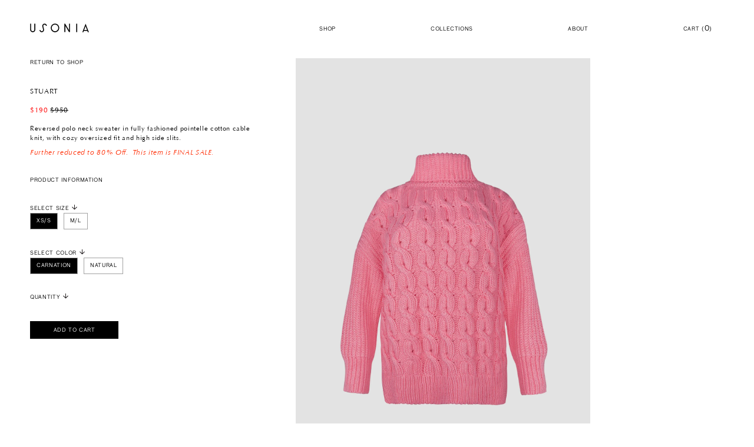

--- FILE ---
content_type: text/html; charset=utf-8
request_url: https://usonia.studio/collections/new-sale/products/stuart?variant=30989542031433
body_size: 17374
content:
<!doctype html>
<!--[if IE 9]> <html class="ie9 no-js supports-no-cookies" lang="en"> <![endif]-->
<!--[if (gt IE 9)|!(IE)]><!--> <html class="no-js supports-no-cookies" lang="en"> <!--<![endif]-->
<head>
  <meta charset="utf-8">
  <meta http-equiv="X-UA-Compatible" content="IE=edge">
  <meta name="viewport" content="width=device-width,initial-scale=1">
  <meta name="theme-color" content="#000">
  <link rel="canonical" href="https://usonia.studio/products/stuart">

  
    <link rel="shortcut icon" href="//usonia.studio/cdn/shop/files/USONIA_Favicon_32x32.jpg?v=1613697126" type="image/png">
  

  
  <title>
    Stuart
    
    
    
      &ndash; USONIA
    
  </title>

  
    <meta name="description" content="Reversed polo neck sweater in fully fashioned pointelle cotton cable knit, with cozy oversized fit and high side slits.   Further reduced to 80% Off.  ﻿This item is FINAL SALE.">
  

  
<meta property="og:site_name" content="USONIA">
<meta property="og:url" content="https://usonia.studio/products/stuart">
<meta property="og:title" content="Stuart">
<meta property="og:type" content="product">
<meta property="og:description" content="Reversed polo neck sweater in fully fashioned pointelle cotton cable knit, with cozy oversized fit and high side slits.   Further reduced to 80% Off.  ﻿This item is FINAL SALE."><meta property="og:price:amount" content="190.00">
  <meta property="og:price:currency" content="USD"><meta property="og:image" content="http://usonia.studio/cdn/shop/products/Stuart_Carnation_Back_1024x1024.jpg?v=1571944699"><meta property="og:image" content="http://usonia.studio/cdn/shop/products/Stuart_Carnation_Front_1024x1024.jpg?v=1571944706"><meta property="og:image" content="http://usonia.studio/cdn/shop/products/Stuart_Carnation_Side_1024x1024.jpg?v=1571944714">
<meta property="og:image:secure_url" content="https://usonia.studio/cdn/shop/products/Stuart_Carnation_Back_1024x1024.jpg?v=1571944699"><meta property="og:image:secure_url" content="https://usonia.studio/cdn/shop/products/Stuart_Carnation_Front_1024x1024.jpg?v=1571944706"><meta property="og:image:secure_url" content="https://usonia.studio/cdn/shop/products/Stuart_Carnation_Side_1024x1024.jpg?v=1571944714">

<meta name="twitter:site" content="@">
<meta name="twitter:card" content="summary_large_image">
<meta name="twitter:title" content="Stuart">
<meta name="twitter:description" content="Reversed polo neck sweater in fully fashioned pointelle cotton cable knit, with cozy oversized fit and high side slits.   Further reduced to 80% Off.  ﻿This item is FINAL SALE.">


  <link href="//usonia.studio/cdn/shop/t/17/assets/theme.scss.css?v=177839245731878334691700139212" rel="stylesheet" type="text/css" media="all" />

  <script type="text/javascript" src="https://cdnjs.cloudflare.com/ajax/libs/jquery/3.3.1/jquery.min.js"></script>
  <script type="text/javascript" src="https://cdnjs.cloudflare.com/ajax/libs/jquery-cookie/1.4.1/jquery.cookie.min.js"></script>
  <script>
    document.documentElement.className = document.documentElement.className.replace('no-js', 'js');

    window.theme = {
      strings: {
        addToCart: "Add to Cart",
        soldOut: "Sold Out",
        unavailable: "Unavailable"
      },
      moneyFormat: "${{amount}}"
    };
  </script>

  

  <!--[if (gt IE 9)|!(IE)]><!--><script src="//usonia.studio/cdn/shop/t/17/assets/vendor.js?v=179492571607839879731631854850" defer="defer"></script><!--<![endif]-->
  <!--[if lt IE 9]><script src="//usonia.studio/cdn/shop/t/17/assets/vendor.js?v=179492571607839879731631854850"></script><![endif]-->

  <!--[if (gt IE 9)|!(IE)]><!--><script src="//usonia.studio/cdn/shop/t/17/assets/theme.js?v=49566023860584285041631854849" defer="defer"></script><!--<![endif]-->
  <!--[if lt IE 9]><script src="//usonia.studio/cdn/shop/t/17/assets/theme.js?v=49566023860584285041631854849"></script><![endif]-->

  <script>window.performance && window.performance.mark && window.performance.mark('shopify.content_for_header.start');</script><meta name="google-site-verification" content="eQ2yQGYcHKlwBbQTX1uXr6x87ElrZrfWvEBxiXBWG50">
<meta name="google-site-verification" content="oWrpL69Nt3M7LFicrhR9Vap6bI9CcE4_2coJyvmehU8">
<meta id="shopify-digital-wallet" name="shopify-digital-wallet" content="/1536163913/digital_wallets/dialog">
<meta name="shopify-checkout-api-token" content="218b9a401d1b4cca94f51a9a8472fdfd">
<meta id="in-context-paypal-metadata" data-shop-id="1536163913" data-venmo-supported="false" data-environment="production" data-locale="en_US" data-paypal-v4="true" data-currency="USD">
<link rel="alternate" hreflang="x-default" href="https://usonia.studio/products/stuart">
<link rel="alternate" hreflang="en" href="https://usonia.studio/products/stuart">
<link rel="alternate" hreflang="en-CA" href="https://usonia.studio/en-ca/products/stuart">
<link rel="alternate" type="application/json+oembed" href="https://usonia.studio/products/stuart.oembed">
<script async="async" src="/checkouts/internal/preloads.js?locale=en-US"></script>
<link rel="preconnect" href="https://shop.app" crossorigin="anonymous">
<script async="async" src="https://shop.app/checkouts/internal/preloads.js?locale=en-US&shop_id=1536163913" crossorigin="anonymous"></script>
<script id="apple-pay-shop-capabilities" type="application/json">{"shopId":1536163913,"countryCode":"US","currencyCode":"USD","merchantCapabilities":["supports3DS"],"merchantId":"gid:\/\/shopify\/Shop\/1536163913","merchantName":"USONIA","requiredBillingContactFields":["postalAddress","email"],"requiredShippingContactFields":["postalAddress","email"],"shippingType":"shipping","supportedNetworks":["visa","masterCard","amex","discover","elo","jcb"],"total":{"type":"pending","label":"USONIA","amount":"1.00"},"shopifyPaymentsEnabled":true,"supportsSubscriptions":true}</script>
<script id="shopify-features" type="application/json">{"accessToken":"218b9a401d1b4cca94f51a9a8472fdfd","betas":["rich-media-storefront-analytics"],"domain":"usonia.studio","predictiveSearch":true,"shopId":1536163913,"locale":"en"}</script>
<script>var Shopify = Shopify || {};
Shopify.shop = "usoniashop.myshopify.com";
Shopify.locale = "en";
Shopify.currency = {"active":"USD","rate":"1.0"};
Shopify.country = "US";
Shopify.theme = {"name":"(soldout) Development of USONIA – HYPHEN ","id":127059034302,"schema_name":"Slate","schema_version":"0.11.0","theme_store_id":null,"role":"main"};
Shopify.theme.handle = "null";
Shopify.theme.style = {"id":null,"handle":null};
Shopify.cdnHost = "usonia.studio/cdn";
Shopify.routes = Shopify.routes || {};
Shopify.routes.root = "/";</script>
<script type="module">!function(o){(o.Shopify=o.Shopify||{}).modules=!0}(window);</script>
<script>!function(o){function n(){var o=[];function n(){o.push(Array.prototype.slice.apply(arguments))}return n.q=o,n}var t=o.Shopify=o.Shopify||{};t.loadFeatures=n(),t.autoloadFeatures=n()}(window);</script>
<script>
  window.ShopifyPay = window.ShopifyPay || {};
  window.ShopifyPay.apiHost = "shop.app\/pay";
  window.ShopifyPay.redirectState = null;
</script>
<script id="shop-js-analytics" type="application/json">{"pageType":"product"}</script>
<script defer="defer" async type="module" src="//usonia.studio/cdn/shopifycloud/shop-js/modules/v2/client.init-shop-cart-sync_BN7fPSNr.en.esm.js"></script>
<script defer="defer" async type="module" src="//usonia.studio/cdn/shopifycloud/shop-js/modules/v2/chunk.common_Cbph3Kss.esm.js"></script>
<script defer="defer" async type="module" src="//usonia.studio/cdn/shopifycloud/shop-js/modules/v2/chunk.modal_DKumMAJ1.esm.js"></script>
<script type="module">
  await import("//usonia.studio/cdn/shopifycloud/shop-js/modules/v2/client.init-shop-cart-sync_BN7fPSNr.en.esm.js");
await import("//usonia.studio/cdn/shopifycloud/shop-js/modules/v2/chunk.common_Cbph3Kss.esm.js");
await import("//usonia.studio/cdn/shopifycloud/shop-js/modules/v2/chunk.modal_DKumMAJ1.esm.js");

  window.Shopify.SignInWithShop?.initShopCartSync?.({"fedCMEnabled":true,"windoidEnabled":true});

</script>
<script>
  window.Shopify = window.Shopify || {};
  if (!window.Shopify.featureAssets) window.Shopify.featureAssets = {};
  window.Shopify.featureAssets['shop-js'] = {"shop-cart-sync":["modules/v2/client.shop-cart-sync_CJVUk8Jm.en.esm.js","modules/v2/chunk.common_Cbph3Kss.esm.js","modules/v2/chunk.modal_DKumMAJ1.esm.js"],"init-fed-cm":["modules/v2/client.init-fed-cm_7Fvt41F4.en.esm.js","modules/v2/chunk.common_Cbph3Kss.esm.js","modules/v2/chunk.modal_DKumMAJ1.esm.js"],"init-shop-email-lookup-coordinator":["modules/v2/client.init-shop-email-lookup-coordinator_Cc088_bR.en.esm.js","modules/v2/chunk.common_Cbph3Kss.esm.js","modules/v2/chunk.modal_DKumMAJ1.esm.js"],"init-windoid":["modules/v2/client.init-windoid_hPopwJRj.en.esm.js","modules/v2/chunk.common_Cbph3Kss.esm.js","modules/v2/chunk.modal_DKumMAJ1.esm.js"],"shop-button":["modules/v2/client.shop-button_B0jaPSNF.en.esm.js","modules/v2/chunk.common_Cbph3Kss.esm.js","modules/v2/chunk.modal_DKumMAJ1.esm.js"],"shop-cash-offers":["modules/v2/client.shop-cash-offers_DPIskqss.en.esm.js","modules/v2/chunk.common_Cbph3Kss.esm.js","modules/v2/chunk.modal_DKumMAJ1.esm.js"],"shop-toast-manager":["modules/v2/client.shop-toast-manager_CK7RT69O.en.esm.js","modules/v2/chunk.common_Cbph3Kss.esm.js","modules/v2/chunk.modal_DKumMAJ1.esm.js"],"init-shop-cart-sync":["modules/v2/client.init-shop-cart-sync_BN7fPSNr.en.esm.js","modules/v2/chunk.common_Cbph3Kss.esm.js","modules/v2/chunk.modal_DKumMAJ1.esm.js"],"init-customer-accounts-sign-up":["modules/v2/client.init-customer-accounts-sign-up_CfPf4CXf.en.esm.js","modules/v2/client.shop-login-button_DeIztwXF.en.esm.js","modules/v2/chunk.common_Cbph3Kss.esm.js","modules/v2/chunk.modal_DKumMAJ1.esm.js"],"pay-button":["modules/v2/client.pay-button_CgIwFSYN.en.esm.js","modules/v2/chunk.common_Cbph3Kss.esm.js","modules/v2/chunk.modal_DKumMAJ1.esm.js"],"init-customer-accounts":["modules/v2/client.init-customer-accounts_DQ3x16JI.en.esm.js","modules/v2/client.shop-login-button_DeIztwXF.en.esm.js","modules/v2/chunk.common_Cbph3Kss.esm.js","modules/v2/chunk.modal_DKumMAJ1.esm.js"],"avatar":["modules/v2/client.avatar_BTnouDA3.en.esm.js"],"init-shop-for-new-customer-accounts":["modules/v2/client.init-shop-for-new-customer-accounts_CsZy_esa.en.esm.js","modules/v2/client.shop-login-button_DeIztwXF.en.esm.js","modules/v2/chunk.common_Cbph3Kss.esm.js","modules/v2/chunk.modal_DKumMAJ1.esm.js"],"shop-follow-button":["modules/v2/client.shop-follow-button_BRMJjgGd.en.esm.js","modules/v2/chunk.common_Cbph3Kss.esm.js","modules/v2/chunk.modal_DKumMAJ1.esm.js"],"checkout-modal":["modules/v2/client.checkout-modal_B9Drz_yf.en.esm.js","modules/v2/chunk.common_Cbph3Kss.esm.js","modules/v2/chunk.modal_DKumMAJ1.esm.js"],"shop-login-button":["modules/v2/client.shop-login-button_DeIztwXF.en.esm.js","modules/v2/chunk.common_Cbph3Kss.esm.js","modules/v2/chunk.modal_DKumMAJ1.esm.js"],"lead-capture":["modules/v2/client.lead-capture_DXYzFM3R.en.esm.js","modules/v2/chunk.common_Cbph3Kss.esm.js","modules/v2/chunk.modal_DKumMAJ1.esm.js"],"shop-login":["modules/v2/client.shop-login_CA5pJqmO.en.esm.js","modules/v2/chunk.common_Cbph3Kss.esm.js","modules/v2/chunk.modal_DKumMAJ1.esm.js"],"payment-terms":["modules/v2/client.payment-terms_BxzfvcZJ.en.esm.js","modules/v2/chunk.common_Cbph3Kss.esm.js","modules/v2/chunk.modal_DKumMAJ1.esm.js"]};
</script>
<script id="__st">var __st={"a":1536163913,"offset":-18000,"reqid":"9a9ec006-64bc-4048-8896-35352515ed0e-1769753818","pageurl":"usonia.studio\/collections\/new-sale\/products\/stuart?variant=30989542031433","u":"99a0b68d5c99","p":"product","rtyp":"product","rid":4313733627977};</script>
<script>window.ShopifyPaypalV4VisibilityTracking = true;</script>
<script id="captcha-bootstrap">!function(){'use strict';const t='contact',e='account',n='new_comment',o=[[t,t],['blogs',n],['comments',n],[t,'customer']],c=[[e,'customer_login'],[e,'guest_login'],[e,'recover_customer_password'],[e,'create_customer']],r=t=>t.map((([t,e])=>`form[action*='/${t}']:not([data-nocaptcha='true']) input[name='form_type'][value='${e}']`)).join(','),a=t=>()=>t?[...document.querySelectorAll(t)].map((t=>t.form)):[];function s(){const t=[...o],e=r(t);return a(e)}const i='password',u='form_key',d=['recaptcha-v3-token','g-recaptcha-response','h-captcha-response',i],f=()=>{try{return window.sessionStorage}catch{return}},m='__shopify_v',_=t=>t.elements[u];function p(t,e,n=!1){try{const o=window.sessionStorage,c=JSON.parse(o.getItem(e)),{data:r}=function(t){const{data:e,action:n}=t;return t[m]||n?{data:e,action:n}:{data:t,action:n}}(c);for(const[e,n]of Object.entries(r))t.elements[e]&&(t.elements[e].value=n);n&&o.removeItem(e)}catch(o){console.error('form repopulation failed',{error:o})}}const l='form_type',E='cptcha';function T(t){t.dataset[E]=!0}const w=window,h=w.document,L='Shopify',v='ce_forms',y='captcha';let A=!1;((t,e)=>{const n=(g='f06e6c50-85a8-45c8-87d0-21a2b65856fe',I='https://cdn.shopify.com/shopifycloud/storefront-forms-hcaptcha/ce_storefront_forms_captcha_hcaptcha.v1.5.2.iife.js',D={infoText:'Protected by hCaptcha',privacyText:'Privacy',termsText:'Terms'},(t,e,n)=>{const o=w[L][v],c=o.bindForm;if(c)return c(t,g,e,D).then(n);var r;o.q.push([[t,g,e,D],n]),r=I,A||(h.body.append(Object.assign(h.createElement('script'),{id:'captcha-provider',async:!0,src:r})),A=!0)});var g,I,D;w[L]=w[L]||{},w[L][v]=w[L][v]||{},w[L][v].q=[],w[L][y]=w[L][y]||{},w[L][y].protect=function(t,e){n(t,void 0,e),T(t)},Object.freeze(w[L][y]),function(t,e,n,w,h,L){const[v,y,A,g]=function(t,e,n){const i=e?o:[],u=t?c:[],d=[...i,...u],f=r(d),m=r(i),_=r(d.filter((([t,e])=>n.includes(e))));return[a(f),a(m),a(_),s()]}(w,h,L),I=t=>{const e=t.target;return e instanceof HTMLFormElement?e:e&&e.form},D=t=>v().includes(t);t.addEventListener('submit',(t=>{const e=I(t);if(!e)return;const n=D(e)&&!e.dataset.hcaptchaBound&&!e.dataset.recaptchaBound,o=_(e),c=g().includes(e)&&(!o||!o.value);(n||c)&&t.preventDefault(),c&&!n&&(function(t){try{if(!f())return;!function(t){const e=f();if(!e)return;const n=_(t);if(!n)return;const o=n.value;o&&e.removeItem(o)}(t);const e=Array.from(Array(32),(()=>Math.random().toString(36)[2])).join('');!function(t,e){_(t)||t.append(Object.assign(document.createElement('input'),{type:'hidden',name:u})),t.elements[u].value=e}(t,e),function(t,e){const n=f();if(!n)return;const o=[...t.querySelectorAll(`input[type='${i}']`)].map((({name:t})=>t)),c=[...d,...o],r={};for(const[a,s]of new FormData(t).entries())c.includes(a)||(r[a]=s);n.setItem(e,JSON.stringify({[m]:1,action:t.action,data:r}))}(t,e)}catch(e){console.error('failed to persist form',e)}}(e),e.submit())}));const S=(t,e)=>{t&&!t.dataset[E]&&(n(t,e.some((e=>e===t))),T(t))};for(const o of['focusin','change'])t.addEventListener(o,(t=>{const e=I(t);D(e)&&S(e,y())}));const B=e.get('form_key'),M=e.get(l),P=B&&M;t.addEventListener('DOMContentLoaded',(()=>{const t=y();if(P)for(const e of t)e.elements[l].value===M&&p(e,B);[...new Set([...A(),...v().filter((t=>'true'===t.dataset.shopifyCaptcha))])].forEach((e=>S(e,t)))}))}(h,new URLSearchParams(w.location.search),n,t,e,['guest_login'])})(!0,!0)}();</script>
<script integrity="sha256-4kQ18oKyAcykRKYeNunJcIwy7WH5gtpwJnB7kiuLZ1E=" data-source-attribution="shopify.loadfeatures" defer="defer" src="//usonia.studio/cdn/shopifycloud/storefront/assets/storefront/load_feature-a0a9edcb.js" crossorigin="anonymous"></script>
<script crossorigin="anonymous" defer="defer" src="//usonia.studio/cdn/shopifycloud/storefront/assets/shopify_pay/storefront-65b4c6d7.js?v=20250812"></script>
<script data-source-attribution="shopify.dynamic_checkout.dynamic.init">var Shopify=Shopify||{};Shopify.PaymentButton=Shopify.PaymentButton||{isStorefrontPortableWallets:!0,init:function(){window.Shopify.PaymentButton.init=function(){};var t=document.createElement("script");t.src="https://usonia.studio/cdn/shopifycloud/portable-wallets/latest/portable-wallets.en.js",t.type="module",document.head.appendChild(t)}};
</script>
<script data-source-attribution="shopify.dynamic_checkout.buyer_consent">
  function portableWalletsHideBuyerConsent(e){var t=document.getElementById("shopify-buyer-consent"),n=document.getElementById("shopify-subscription-policy-button");t&&n&&(t.classList.add("hidden"),t.setAttribute("aria-hidden","true"),n.removeEventListener("click",e))}function portableWalletsShowBuyerConsent(e){var t=document.getElementById("shopify-buyer-consent"),n=document.getElementById("shopify-subscription-policy-button");t&&n&&(t.classList.remove("hidden"),t.removeAttribute("aria-hidden"),n.addEventListener("click",e))}window.Shopify?.PaymentButton&&(window.Shopify.PaymentButton.hideBuyerConsent=portableWalletsHideBuyerConsent,window.Shopify.PaymentButton.showBuyerConsent=portableWalletsShowBuyerConsent);
</script>
<script data-source-attribution="shopify.dynamic_checkout.cart.bootstrap">document.addEventListener("DOMContentLoaded",(function(){function t(){return document.querySelector("shopify-accelerated-checkout-cart, shopify-accelerated-checkout")}if(t())Shopify.PaymentButton.init();else{new MutationObserver((function(e,n){t()&&(Shopify.PaymentButton.init(),n.disconnect())})).observe(document.body,{childList:!0,subtree:!0})}}));
</script>
<link id="shopify-accelerated-checkout-styles" rel="stylesheet" media="screen" href="https://usonia.studio/cdn/shopifycloud/portable-wallets/latest/accelerated-checkout-backwards-compat.css" crossorigin="anonymous">
<style id="shopify-accelerated-checkout-cart">
        #shopify-buyer-consent {
  margin-top: 1em;
  display: inline-block;
  width: 100%;
}

#shopify-buyer-consent.hidden {
  display: none;
}

#shopify-subscription-policy-button {
  background: none;
  border: none;
  padding: 0;
  text-decoration: underline;
  font-size: inherit;
  cursor: pointer;
}

#shopify-subscription-policy-button::before {
  box-shadow: none;
}

      </style>

<script>window.performance && window.performance.mark && window.performance.mark('shopify.content_for_header.end');</script>
  <script type='text/javascript'>var jiltStorefrontParams = {"capture_email_on_add_to_cart":0,"platform":"shopify","popover_dismiss_message":"Your email and cart are saved so we can send you email reminders about this order.","shop_uuid":"326ccfdb-b95f-4831-97c1-e3bf009e0331"}; </script>

<script>window.is_hulkpo_installed=true</script><link href="https://monorail-edge.shopifysvc.com" rel="dns-prefetch">
<script>(function(){if ("sendBeacon" in navigator && "performance" in window) {try {var session_token_from_headers = performance.getEntriesByType('navigation')[0].serverTiming.find(x => x.name == '_s').description;} catch {var session_token_from_headers = undefined;}var session_cookie_matches = document.cookie.match(/_shopify_s=([^;]*)/);var session_token_from_cookie = session_cookie_matches && session_cookie_matches.length === 2 ? session_cookie_matches[1] : "";var session_token = session_token_from_headers || session_token_from_cookie || "";function handle_abandonment_event(e) {var entries = performance.getEntries().filter(function(entry) {return /monorail-edge.shopifysvc.com/.test(entry.name);});if (!window.abandonment_tracked && entries.length === 0) {window.abandonment_tracked = true;var currentMs = Date.now();var navigation_start = performance.timing.navigationStart;var payload = {shop_id: 1536163913,url: window.location.href,navigation_start,duration: currentMs - navigation_start,session_token,page_type: "product"};window.navigator.sendBeacon("https://monorail-edge.shopifysvc.com/v1/produce", JSON.stringify({schema_id: "online_store_buyer_site_abandonment/1.1",payload: payload,metadata: {event_created_at_ms: currentMs,event_sent_at_ms: currentMs}}));}}window.addEventListener('pagehide', handle_abandonment_event);}}());</script>
<script id="web-pixels-manager-setup">(function e(e,d,r,n,o){if(void 0===o&&(o={}),!Boolean(null===(a=null===(i=window.Shopify)||void 0===i?void 0:i.analytics)||void 0===a?void 0:a.replayQueue)){var i,a;window.Shopify=window.Shopify||{};var t=window.Shopify;t.analytics=t.analytics||{};var s=t.analytics;s.replayQueue=[],s.publish=function(e,d,r){return s.replayQueue.push([e,d,r]),!0};try{self.performance.mark("wpm:start")}catch(e){}var l=function(){var e={modern:/Edge?\/(1{2}[4-9]|1[2-9]\d|[2-9]\d{2}|\d{4,})\.\d+(\.\d+|)|Firefox\/(1{2}[4-9]|1[2-9]\d|[2-9]\d{2}|\d{4,})\.\d+(\.\d+|)|Chrom(ium|e)\/(9{2}|\d{3,})\.\d+(\.\d+|)|(Maci|X1{2}).+ Version\/(15\.\d+|(1[6-9]|[2-9]\d|\d{3,})\.\d+)([,.]\d+|)( \(\w+\)|)( Mobile\/\w+|) Safari\/|Chrome.+OPR\/(9{2}|\d{3,})\.\d+\.\d+|(CPU[ +]OS|iPhone[ +]OS|CPU[ +]iPhone|CPU IPhone OS|CPU iPad OS)[ +]+(15[._]\d+|(1[6-9]|[2-9]\d|\d{3,})[._]\d+)([._]\d+|)|Android:?[ /-](13[3-9]|1[4-9]\d|[2-9]\d{2}|\d{4,})(\.\d+|)(\.\d+|)|Android.+Firefox\/(13[5-9]|1[4-9]\d|[2-9]\d{2}|\d{4,})\.\d+(\.\d+|)|Android.+Chrom(ium|e)\/(13[3-9]|1[4-9]\d|[2-9]\d{2}|\d{4,})\.\d+(\.\d+|)|SamsungBrowser\/([2-9]\d|\d{3,})\.\d+/,legacy:/Edge?\/(1[6-9]|[2-9]\d|\d{3,})\.\d+(\.\d+|)|Firefox\/(5[4-9]|[6-9]\d|\d{3,})\.\d+(\.\d+|)|Chrom(ium|e)\/(5[1-9]|[6-9]\d|\d{3,})\.\d+(\.\d+|)([\d.]+$|.*Safari\/(?![\d.]+ Edge\/[\d.]+$))|(Maci|X1{2}).+ Version\/(10\.\d+|(1[1-9]|[2-9]\d|\d{3,})\.\d+)([,.]\d+|)( \(\w+\)|)( Mobile\/\w+|) Safari\/|Chrome.+OPR\/(3[89]|[4-9]\d|\d{3,})\.\d+\.\d+|(CPU[ +]OS|iPhone[ +]OS|CPU[ +]iPhone|CPU IPhone OS|CPU iPad OS)[ +]+(10[._]\d+|(1[1-9]|[2-9]\d|\d{3,})[._]\d+)([._]\d+|)|Android:?[ /-](13[3-9]|1[4-9]\d|[2-9]\d{2}|\d{4,})(\.\d+|)(\.\d+|)|Mobile Safari.+OPR\/([89]\d|\d{3,})\.\d+\.\d+|Android.+Firefox\/(13[5-9]|1[4-9]\d|[2-9]\d{2}|\d{4,})\.\d+(\.\d+|)|Android.+Chrom(ium|e)\/(13[3-9]|1[4-9]\d|[2-9]\d{2}|\d{4,})\.\d+(\.\d+|)|Android.+(UC? ?Browser|UCWEB|U3)[ /]?(15\.([5-9]|\d{2,})|(1[6-9]|[2-9]\d|\d{3,})\.\d+)\.\d+|SamsungBrowser\/(5\.\d+|([6-9]|\d{2,})\.\d+)|Android.+MQ{2}Browser\/(14(\.(9|\d{2,})|)|(1[5-9]|[2-9]\d|\d{3,})(\.\d+|))(\.\d+|)|K[Aa][Ii]OS\/(3\.\d+|([4-9]|\d{2,})\.\d+)(\.\d+|)/},d=e.modern,r=e.legacy,n=navigator.userAgent;return n.match(d)?"modern":n.match(r)?"legacy":"unknown"}(),u="modern"===l?"modern":"legacy",c=(null!=n?n:{modern:"",legacy:""})[u],f=function(e){return[e.baseUrl,"/wpm","/b",e.hashVersion,"modern"===e.buildTarget?"m":"l",".js"].join("")}({baseUrl:d,hashVersion:r,buildTarget:u}),m=function(e){var d=e.version,r=e.bundleTarget,n=e.surface,o=e.pageUrl,i=e.monorailEndpoint;return{emit:function(e){var a=e.status,t=e.errorMsg,s=(new Date).getTime(),l=JSON.stringify({metadata:{event_sent_at_ms:s},events:[{schema_id:"web_pixels_manager_load/3.1",payload:{version:d,bundle_target:r,page_url:o,status:a,surface:n,error_msg:t},metadata:{event_created_at_ms:s}}]});if(!i)return console&&console.warn&&console.warn("[Web Pixels Manager] No Monorail endpoint provided, skipping logging."),!1;try{return self.navigator.sendBeacon.bind(self.navigator)(i,l)}catch(e){}var u=new XMLHttpRequest;try{return u.open("POST",i,!0),u.setRequestHeader("Content-Type","text/plain"),u.send(l),!0}catch(e){return console&&console.warn&&console.warn("[Web Pixels Manager] Got an unhandled error while logging to Monorail."),!1}}}}({version:r,bundleTarget:l,surface:e.surface,pageUrl:self.location.href,monorailEndpoint:e.monorailEndpoint});try{o.browserTarget=l,function(e){var d=e.src,r=e.async,n=void 0===r||r,o=e.onload,i=e.onerror,a=e.sri,t=e.scriptDataAttributes,s=void 0===t?{}:t,l=document.createElement("script"),u=document.querySelector("head"),c=document.querySelector("body");if(l.async=n,l.src=d,a&&(l.integrity=a,l.crossOrigin="anonymous"),s)for(var f in s)if(Object.prototype.hasOwnProperty.call(s,f))try{l.dataset[f]=s[f]}catch(e){}if(o&&l.addEventListener("load",o),i&&l.addEventListener("error",i),u)u.appendChild(l);else{if(!c)throw new Error("Did not find a head or body element to append the script");c.appendChild(l)}}({src:f,async:!0,onload:function(){if(!function(){var e,d;return Boolean(null===(d=null===(e=window.Shopify)||void 0===e?void 0:e.analytics)||void 0===d?void 0:d.initialized)}()){var d=window.webPixelsManager.init(e)||void 0;if(d){var r=window.Shopify.analytics;r.replayQueue.forEach((function(e){var r=e[0],n=e[1],o=e[2];d.publishCustomEvent(r,n,o)})),r.replayQueue=[],r.publish=d.publishCustomEvent,r.visitor=d.visitor,r.initialized=!0}}},onerror:function(){return m.emit({status:"failed",errorMsg:"".concat(f," has failed to load")})},sri:function(e){var d=/^sha384-[A-Za-z0-9+/=]+$/;return"string"==typeof e&&d.test(e)}(c)?c:"",scriptDataAttributes:o}),m.emit({status:"loading"})}catch(e){m.emit({status:"failed",errorMsg:(null==e?void 0:e.message)||"Unknown error"})}}})({shopId: 1536163913,storefrontBaseUrl: "https://usonia.studio",extensionsBaseUrl: "https://extensions.shopifycdn.com/cdn/shopifycloud/web-pixels-manager",monorailEndpoint: "https://monorail-edge.shopifysvc.com/unstable/produce_batch",surface: "storefront-renderer",enabledBetaFlags: ["2dca8a86"],webPixelsConfigList: [{"id":"257163454","configuration":"{\"pixel_id\":\"2595389123852282\",\"pixel_type\":\"facebook_pixel\",\"metaapp_system_user_token\":\"-\"}","eventPayloadVersion":"v1","runtimeContext":"OPEN","scriptVersion":"ca16bc87fe92b6042fbaa3acc2fbdaa6","type":"APP","apiClientId":2329312,"privacyPurposes":["ANALYTICS","MARKETING","SALE_OF_DATA"],"dataSharingAdjustments":{"protectedCustomerApprovalScopes":["read_customer_address","read_customer_email","read_customer_name","read_customer_personal_data","read_customer_phone"]}},{"id":"66846910","eventPayloadVersion":"v1","runtimeContext":"LAX","scriptVersion":"1","type":"CUSTOM","privacyPurposes":["MARKETING"],"name":"Meta pixel (migrated)"},{"id":"shopify-app-pixel","configuration":"{}","eventPayloadVersion":"v1","runtimeContext":"STRICT","scriptVersion":"0450","apiClientId":"shopify-pixel","type":"APP","privacyPurposes":["ANALYTICS","MARKETING"]},{"id":"shopify-custom-pixel","eventPayloadVersion":"v1","runtimeContext":"LAX","scriptVersion":"0450","apiClientId":"shopify-pixel","type":"CUSTOM","privacyPurposes":["ANALYTICS","MARKETING"]}],isMerchantRequest: false,initData: {"shop":{"name":"USONIA","paymentSettings":{"currencyCode":"USD"},"myshopifyDomain":"usoniashop.myshopify.com","countryCode":"US","storefrontUrl":"https:\/\/usonia.studio"},"customer":null,"cart":null,"checkout":null,"productVariants":[{"price":{"amount":190.0,"currencyCode":"USD"},"product":{"title":"Stuart","vendor":"USONIA","id":"4313733627977","untranslatedTitle":"Stuart","url":"\/products\/stuart","type":"Knitwear"},"id":"30989542031433","image":{"src":"\/\/usonia.studio\/cdn\/shop\/products\/Stuart_Carnation_Back.jpg?v=1571944699"},"sku":"","title":"XS\/S \/ Carnation","untranslatedTitle":"XS\/S \/ Carnation"},{"price":{"amount":190.0,"currencyCode":"USD"},"product":{"title":"Stuart","vendor":"USONIA","id":"4313733627977","untranslatedTitle":"Stuart","url":"\/products\/stuart","type":"Knitwear"},"id":"30989542064201","image":{"src":"\/\/usonia.studio\/cdn\/shop\/products\/Stuart_Natural_Front.jpg?v=1571944915"},"sku":"","title":"XS\/S \/ Natural","untranslatedTitle":"XS\/S \/ Natural"},{"price":{"amount":190.0,"currencyCode":"USD"},"product":{"title":"Stuart","vendor":"USONIA","id":"4313733627977","untranslatedTitle":"Stuart","url":"\/products\/stuart","type":"Knitwear"},"id":"30989542096969","image":{"src":"\/\/usonia.studio\/cdn\/shop\/products\/Stuart_Carnation_Back.jpg?v=1571944699"},"sku":"","title":"M\/L \/ Carnation","untranslatedTitle":"M\/L \/ Carnation"},{"price":{"amount":190.0,"currencyCode":"USD"},"product":{"title":"Stuart","vendor":"USONIA","id":"4313733627977","untranslatedTitle":"Stuart","url":"\/products\/stuart","type":"Knitwear"},"id":"30989542129737","image":{"src":"\/\/usonia.studio\/cdn\/shop\/products\/Stuart_Natural_Front.jpg?v=1571944915"},"sku":"","title":"M\/L \/ Natural","untranslatedTitle":"M\/L \/ Natural"}],"purchasingCompany":null},},"https://usonia.studio/cdn","1d2a099fw23dfb22ep557258f5m7a2edbae",{"modern":"","legacy":""},{"shopId":"1536163913","storefrontBaseUrl":"https:\/\/usonia.studio","extensionBaseUrl":"https:\/\/extensions.shopifycdn.com\/cdn\/shopifycloud\/web-pixels-manager","surface":"storefront-renderer","enabledBetaFlags":"[\"2dca8a86\"]","isMerchantRequest":"false","hashVersion":"1d2a099fw23dfb22ep557258f5m7a2edbae","publish":"custom","events":"[[\"page_viewed\",{}],[\"product_viewed\",{\"productVariant\":{\"price\":{\"amount\":190.0,\"currencyCode\":\"USD\"},\"product\":{\"title\":\"Stuart\",\"vendor\":\"USONIA\",\"id\":\"4313733627977\",\"untranslatedTitle\":\"Stuart\",\"url\":\"\/products\/stuart\",\"type\":\"Knitwear\"},\"id\":\"30989542031433\",\"image\":{\"src\":\"\/\/usonia.studio\/cdn\/shop\/products\/Stuart_Carnation_Back.jpg?v=1571944699\"},\"sku\":\"\",\"title\":\"XS\/S \/ Carnation\",\"untranslatedTitle\":\"XS\/S \/ Carnation\"}}]]"});</script><script>
  window.ShopifyAnalytics = window.ShopifyAnalytics || {};
  window.ShopifyAnalytics.meta = window.ShopifyAnalytics.meta || {};
  window.ShopifyAnalytics.meta.currency = 'USD';
  var meta = {"product":{"id":4313733627977,"gid":"gid:\/\/shopify\/Product\/4313733627977","vendor":"USONIA","type":"Knitwear","handle":"stuart","variants":[{"id":30989542031433,"price":19000,"name":"Stuart - XS\/S \/ Carnation","public_title":"XS\/S \/ Carnation","sku":""},{"id":30989542064201,"price":19000,"name":"Stuart - XS\/S \/ Natural","public_title":"XS\/S \/ Natural","sku":""},{"id":30989542096969,"price":19000,"name":"Stuart - M\/L \/ Carnation","public_title":"M\/L \/ Carnation","sku":""},{"id":30989542129737,"price":19000,"name":"Stuart - M\/L \/ Natural","public_title":"M\/L \/ Natural","sku":""}],"remote":false},"page":{"pageType":"product","resourceType":"product","resourceId":4313733627977,"requestId":"9a9ec006-64bc-4048-8896-35352515ed0e-1769753818"}};
  for (var attr in meta) {
    window.ShopifyAnalytics.meta[attr] = meta[attr];
  }
</script>
<script class="analytics">
  (function () {
    var customDocumentWrite = function(content) {
      var jquery = null;

      if (window.jQuery) {
        jquery = window.jQuery;
      } else if (window.Checkout && window.Checkout.$) {
        jquery = window.Checkout.$;
      }

      if (jquery) {
        jquery('body').append(content);
      }
    };

    var hasLoggedConversion = function(token) {
      if (token) {
        return document.cookie.indexOf('loggedConversion=' + token) !== -1;
      }
      return false;
    }

    var setCookieIfConversion = function(token) {
      if (token) {
        var twoMonthsFromNow = new Date(Date.now());
        twoMonthsFromNow.setMonth(twoMonthsFromNow.getMonth() + 2);

        document.cookie = 'loggedConversion=' + token + '; expires=' + twoMonthsFromNow;
      }
    }

    var trekkie = window.ShopifyAnalytics.lib = window.trekkie = window.trekkie || [];
    if (trekkie.integrations) {
      return;
    }
    trekkie.methods = [
      'identify',
      'page',
      'ready',
      'track',
      'trackForm',
      'trackLink'
    ];
    trekkie.factory = function(method) {
      return function() {
        var args = Array.prototype.slice.call(arguments);
        args.unshift(method);
        trekkie.push(args);
        return trekkie;
      };
    };
    for (var i = 0; i < trekkie.methods.length; i++) {
      var key = trekkie.methods[i];
      trekkie[key] = trekkie.factory(key);
    }
    trekkie.load = function(config) {
      trekkie.config = config || {};
      trekkie.config.initialDocumentCookie = document.cookie;
      var first = document.getElementsByTagName('script')[0];
      var script = document.createElement('script');
      script.type = 'text/javascript';
      script.onerror = function(e) {
        var scriptFallback = document.createElement('script');
        scriptFallback.type = 'text/javascript';
        scriptFallback.onerror = function(error) {
                var Monorail = {
      produce: function produce(monorailDomain, schemaId, payload) {
        var currentMs = new Date().getTime();
        var event = {
          schema_id: schemaId,
          payload: payload,
          metadata: {
            event_created_at_ms: currentMs,
            event_sent_at_ms: currentMs
          }
        };
        return Monorail.sendRequest("https://" + monorailDomain + "/v1/produce", JSON.stringify(event));
      },
      sendRequest: function sendRequest(endpointUrl, payload) {
        // Try the sendBeacon API
        if (window && window.navigator && typeof window.navigator.sendBeacon === 'function' && typeof window.Blob === 'function' && !Monorail.isIos12()) {
          var blobData = new window.Blob([payload], {
            type: 'text/plain'
          });

          if (window.navigator.sendBeacon(endpointUrl, blobData)) {
            return true;
          } // sendBeacon was not successful

        } // XHR beacon

        var xhr = new XMLHttpRequest();

        try {
          xhr.open('POST', endpointUrl);
          xhr.setRequestHeader('Content-Type', 'text/plain');
          xhr.send(payload);
        } catch (e) {
          console.log(e);
        }

        return false;
      },
      isIos12: function isIos12() {
        return window.navigator.userAgent.lastIndexOf('iPhone; CPU iPhone OS 12_') !== -1 || window.navigator.userAgent.lastIndexOf('iPad; CPU OS 12_') !== -1;
      }
    };
    Monorail.produce('monorail-edge.shopifysvc.com',
      'trekkie_storefront_load_errors/1.1',
      {shop_id: 1536163913,
      theme_id: 127059034302,
      app_name: "storefront",
      context_url: window.location.href,
      source_url: "//usonia.studio/cdn/s/trekkie.storefront.c59ea00e0474b293ae6629561379568a2d7c4bba.min.js"});

        };
        scriptFallback.async = true;
        scriptFallback.src = '//usonia.studio/cdn/s/trekkie.storefront.c59ea00e0474b293ae6629561379568a2d7c4bba.min.js';
        first.parentNode.insertBefore(scriptFallback, first);
      };
      script.async = true;
      script.src = '//usonia.studio/cdn/s/trekkie.storefront.c59ea00e0474b293ae6629561379568a2d7c4bba.min.js';
      first.parentNode.insertBefore(script, first);
    };
    trekkie.load(
      {"Trekkie":{"appName":"storefront","development":false,"defaultAttributes":{"shopId":1536163913,"isMerchantRequest":null,"themeId":127059034302,"themeCityHash":"10433541559655273861","contentLanguage":"en","currency":"USD","eventMetadataId":"5780578e-fca8-4d66-801c-de3e7ecf490e"},"isServerSideCookieWritingEnabled":true,"monorailRegion":"shop_domain","enabledBetaFlags":["65f19447","b5387b81"]},"Session Attribution":{},"S2S":{"facebookCapiEnabled":true,"source":"trekkie-storefront-renderer","apiClientId":580111}}
    );

    var loaded = false;
    trekkie.ready(function() {
      if (loaded) return;
      loaded = true;

      window.ShopifyAnalytics.lib = window.trekkie;

      var originalDocumentWrite = document.write;
      document.write = customDocumentWrite;
      try { window.ShopifyAnalytics.merchantGoogleAnalytics.call(this); } catch(error) {};
      document.write = originalDocumentWrite;

      window.ShopifyAnalytics.lib.page(null,{"pageType":"product","resourceType":"product","resourceId":4313733627977,"requestId":"9a9ec006-64bc-4048-8896-35352515ed0e-1769753818","shopifyEmitted":true});

      var match = window.location.pathname.match(/checkouts\/(.+)\/(thank_you|post_purchase)/)
      var token = match? match[1]: undefined;
      if (!hasLoggedConversion(token)) {
        setCookieIfConversion(token);
        window.ShopifyAnalytics.lib.track("Viewed Product",{"currency":"USD","variantId":30989542031433,"productId":4313733627977,"productGid":"gid:\/\/shopify\/Product\/4313733627977","name":"Stuart - XS\/S \/ Carnation","price":"190.00","sku":"","brand":"USONIA","variant":"XS\/S \/ Carnation","category":"Knitwear","nonInteraction":true,"remote":false},undefined,undefined,{"shopifyEmitted":true});
      window.ShopifyAnalytics.lib.track("monorail:\/\/trekkie_storefront_viewed_product\/1.1",{"currency":"USD","variantId":30989542031433,"productId":4313733627977,"productGid":"gid:\/\/shopify\/Product\/4313733627977","name":"Stuart - XS\/S \/ Carnation","price":"190.00","sku":"","brand":"USONIA","variant":"XS\/S \/ Carnation","category":"Knitwear","nonInteraction":true,"remote":false,"referer":"https:\/\/usonia.studio\/collections\/new-sale\/products\/stuart?variant=30989542031433"});
      }
    });


        var eventsListenerScript = document.createElement('script');
        eventsListenerScript.async = true;
        eventsListenerScript.src = "//usonia.studio/cdn/shopifycloud/storefront/assets/shop_events_listener-3da45d37.js";
        document.getElementsByTagName('head')[0].appendChild(eventsListenerScript);

})();</script>
  <script>
  if (!window.ga || (window.ga && typeof window.ga !== 'function')) {
    window.ga = function ga() {
      (window.ga.q = window.ga.q || []).push(arguments);
      if (window.Shopify && window.Shopify.analytics && typeof window.Shopify.analytics.publish === 'function') {
        window.Shopify.analytics.publish("ga_stub_called", {}, {sendTo: "google_osp_migration"});
      }
      console.error("Shopify's Google Analytics stub called with:", Array.from(arguments), "\nSee https://help.shopify.com/manual/promoting-marketing/pixels/pixel-migration#google for more information.");
    };
    if (window.Shopify && window.Shopify.analytics && typeof window.Shopify.analytics.publish === 'function') {
      window.Shopify.analytics.publish("ga_stub_initialized", {}, {sendTo: "google_osp_migration"});
    }
  }
</script>
<script
  defer
  src="https://usonia.studio/cdn/shopifycloud/perf-kit/shopify-perf-kit-3.1.0.min.js"
  data-application="storefront-renderer"
  data-shop-id="1536163913"
  data-render-region="gcp-us-central1"
  data-page-type="product"
  data-theme-instance-id="127059034302"
  data-theme-name="Slate"
  data-theme-version="0.11.0"
  data-monorail-region="shop_domain"
  data-resource-timing-sampling-rate="10"
  data-shs="true"
  data-shs-beacon="true"
  data-shs-export-with-fetch="true"
  data-shs-logs-sample-rate="1"
  data-shs-beacon-endpoint="https://usonia.studio/api/collect"
></script>
</head>


<section id="header-cart" class="cr-white">
    
    <div id="error" class="width w-m">
        <h2 class="t-ant">Your cart is currently empty</h2>
        <p><a class="cart_close t-ant" href="/">Continue Shopping</a></p>
    </div>


    <button class="cart_close t-ant cr-white"></button>
</section>
<div id="cart-overlay" class="cart_close"></div>


<body id="stuart" class="template-product">

  <a class="in-page-link visually-hidden skip-link" href="#MainContent">Skip to content</a>

  <div id="shopify-section-header" class="shopify-section"><style>
  
</style>
<div class="acc-bar"></div>
<div id="Mission">
  <div class="rte">
    <div class="page" title="Page 1">
<div class="section">
<div class="layoutArea">
<div class="column">
<p><span>USONIA introduces a new culture of dressing by offering an optimistic and balanced wardrobe. Aiming to provide simplicity and ease to all women of intention, one garment at a time. This is a collection of considerate clothing fashioned to serve now and forever. </span></p>
</div>
</div>
</div>
</div>
  </div>
</div>
<div data-section-id="header" data-section-type="header-section">
  <header role="banner">
    <div class ="navigation">
    <ul class="logo-link-container">
      <li class="logo-link">
      
        <div class="h1" itemscope itemtype="http://schema.org/Organization">
      
          <a href="/" itemprop="url" class="site-logo">
            <svg viewBox="0 0 430 63" version="1.1" xmlns="http://www.w3.org/2000/svg" xmlns:xlink="http://www.w3.org/1999/xlink">
                <!-- Generator: Sketch 50.2 (55047) - http://www.bohemiancoding.com/sketch -->
                <desc>Created with Sketch.</desc>
                <defs></defs>
                <g id="Page-1" stroke="none" stroke-width="1" fill="none" fill-rule="evenodd">
                    <g id="usonia" fill="#000000" fill-rule="nonzero">
                        <path d="M182.2,0.7 C165.2,0.7 151.5,14.5 151.5,31.4 C151.5,48.4 165.3,62.1 182.2,62.1 C199.2,62.1 212.9,48.3 212.9,31.4 C213,14.4 199.2,0.7 182.2,0.7 M182.2,55.1 C169.1,55.1 158.4,44.5 158.4,31.3 C158.4,18.1 169,7.5 182.2,7.5 C195.3,7.5 206,18.1 206,31.3 C206,44.5 195.4,55.1 182.2,55.1" id="Shape"></path>
                        <path d="M38.3,1.3 L38.3,43.3 C38.3,49.2 35.6,54.4 31.3,57.9 C28.1,60.5 24,62.1 19.5,62.1 C15,62.1 10.9,60.5 7.7,57.9 C3.5,54.5 0.7,49.2 0.7,43.3 L0.7,1.3 L7.7,1.3 L7.7,43.3 C7.7,49.8 13,55.1 19.5,55.1 C26,55.1 31.3,49.8 31.3,43.3 L31.3,1.3 L38.3,1.3 Z" id="Shape"></path>
                        <path d="M122.8,15.7 L116.1,17.3 L115.6,15 C114.6,10.9 110.7,7.6 106.1,7.6 C99.7,7.6 95.1,13.7 96.5,19.4 C97.1,22.1 101.9,41.9 101.9,41.9 C101.9,41.9 101.9,41.9 101.9,42 C102.1,43.1 102.2,44.2 102.2,45.3 C102.2,55.4 93.7,62.1 85.4,62.1 C82.1,62.1 79.1,61.2 76.5,59.5 C72.9,57.3 70.3,53.7 69.2,49.5 C69.1,49.2 68.8,47.6 68.8,47.1 L75.4,45.5 C75.4,45.5 75.9,47.6 75.9,47.8 C77,52 80.8,55.2 85.4,55.2 C90.8,55.2 95.2,50.8 95.2,45.4 C95.2,44.7 94.8,42.7 94.8,42.7 C94.8,42.7 90.2,23.3 89.6,20.9 C88.5,16.2 90.1,10.9 92.2,8 C95.6,3.4 100.2,0.7 106,0.7 C111.7,0.7 116.5,3.4 119.8,7.9 C121.8,10.7 122.2,13.5 122.8,15.7" id="Shape"></path>
                        <rect id="Rectangle-path" x="337.3" y="1.3" width="7" height="60.1"></rect>
                        <polygon id="Shape" points="291.5 1.3 291.5 61.4 284.6 61.4 257.7 16.9 257.7 61.4 250.7 61.4 250.7 1.3 256.5 1.3 284.6 47.9 284.6 1.3"></polygon>
                        <path d="M405.7,1.3 L382.1,61.6 L389.5,61.6 L392.9,52.6 L418.6,52.6 L422,61.6 L429.4,61.6 L405.7,1.3 Z M395.2,46.3 L405.7,18.6 L416.1,46.3 L395.2,46.3 Z" id="Shape"></path>
                    </g>
                </g>
            </svg>
          </a>
      
        </div>
      
      </li>
      </ul>
      
      
      <ul class="parent_new-menu">
 
<li class="dropdown main-link"><a href="/pages/sale" class="dropbtn">Shop</a>
 
</li>

<li class="has-dropdown dropdown main-link"><a href="/pages/collections" class="dropbtn">Collections</a>

  <ul class="child dropdown-content">
      
    <li ><a href= "/pages/ss20">SS20</a>
       
    </li>
      
    <li ><a href= "/pages/fw19">FW19</a>
       
    </li>
      
    <li ><a href= "/pages/ss19">SS19</a>
       
    </li>
    
  </ul> 
 
</li>

<li class="has-dropdown dropdown main-link"><a href="/pages/about" class="dropbtn">About</a>

  <ul class="child dropdown-content">
      
    <li ><a href= "/pages/founders">Founders</a>
       
    </li>
      
    <li ><a href= "/pages/about">Story</a>
       
    </li>
    
  </ul> 
 
</li>

  
  <li id="header-actions" class="store-link ">
      <!--<button class="mobile-only" id="Hamburger">Menu</button>-->
      <a href="/cart" class="t-ant" data-count="0">
      Cart
      (<span class="cart-count">0</span>)
        </a>
      </li>
  
  
</ul>
  </div>

    
 
  </header>
</div>




</div>

  <main role="main" id="MainContent">
    <div id="shopify-section-product" class="shopify-section"><div class="page-container" data-section-id="product" data-section-type="product" data-enable-history-state="true" itemscope itemtype="http://schema.org/Product">

  <meta itemprop="name" content="Stuart - XS/S / Carnation">
  <meta itemprop="url" content="https://usonia.studio/products/stuart?variant=30989542031433">
  <meta itemprop="brand" content="USONIA">
  <meta itemprop="image" content="//usonia.studio/cdn/shop/products/Stuart_Carnation_Back_600x600.jpg?v=1571944699">
  <meta itemprop="description" content="Reversed polo neck sweater in fully fashioned pointelle cotton cable knit, with cozy oversized fit and high side slits.  

Further reduced to 80% Off.  ﻿This item is FINAL SALE.">

  
  
  
  <div class="breadcrumbs mobile-only"><a href="/pages/sale">Return to Shop</a></div>

  <div class="mobile-only">
      <div class="product-title justify">
      <h1>Stuart</h1>

      
                  <div class="withcompre" data-price-wrapper>
                  <span data-product-price>
                    $190
                  </span>

                  
                    <span class="visually-hidden" data-compare-text>Regular price</span>
                    <s data-compare-price>
                      
                        $950
                      
                    </s>
                  
                </div>
                
                 
        
        
      </div>
    </div>

  <div id="ProductContainer">

    

    <div id="ProductLeft">
      <div id="ProductLeftInner">
        

        <div itemprop="offers" itemscope itemtype="http://schema.org/Offer">
          <meta itemprop="priceCurrency" content="USD">
          <meta itemprop="price" content="190.0">
          <link itemprop="availability" href="http://schema.org/InStock">

          <form id="product-add" action="/cart/add" method="post" enctype="multipart/form-data">
            <input id="add-id" type="hidden" name="id" value="30989542031433">
            <div class="">
              <div class="breadcrumbs desktop-only"><a href="/pages/sale">Return to Shop</a></div>

             <div class="justify product-title desktop-only">
                <h1>Stuart</h1>
              
                  <div class="withcompre" data-price-wrapper>
                  <span data-product-price>
                    $190
                  </span>

                  
                    <span class="visually-hidden" data-compare-text>Regular price</span>
                    <s data-compare-price>
                      
                        $950
                      
                    </s>
                  
                </div>
                
                 
                
                
              </div>

              

              <div class="rte">
                <p>Reversed polo neck sweater in fully fashioned pointelle cotton cable knit, with cozy oversized fit and high side slits.  </p>
<p><span><i style="color: #ff2a00;"><meta charset="UTF-8">
<em data-mce-fragment="1">Further reduced to 80% Off.  </em>﻿This </i><span color="#ff2a00" style="color: #ff2a00;"><span style="caret-color: #ff2a00;"><i>item</i></span></span><i style="color: #ff2a00;"> is FINAL SALE.</i></span></p>
              </div>

              <div class="additional-info">
                <div class="additional-info-title">Product Information</div>
                <div class="additional-info-items">
                <h5 data-content="materials">Materials</h5>
                <h5 data-content="care">Garment Care</h5>
                <h5 data-content="construction">Construction</h5>
                <h5 data-content="fit">Fit &amp; Styling</h5>
                
                
                
                </div>
                <div>
                  <div data-content="materials" class="additional-info-content">100% cotton. imported from italy.</div>
                  <div data-content="care" class="additional-info-content">dry clean only.</div>
                  <div data-content="construction" class="additional-info-content">fully fashioned knit.
made in Usa.</div>
                  <div data-content="fit" class="additional-info-content">oversized fit.
runs large.
KC is 5'9" wearing a size XS/S.</div>
                  
                  
                </div>
              </div>
              
            </div>

            
              <div class="variants-container secondary-text">
                
              
                <div class="variant-select ">
                  <div class="option-name"><span class="secondary-text">Select Size</span></div>
                  <ul class="variants" data-variant="Size">
                    <li 
                    data-value="XS/S" 
                    class="secondary-text select-option ">Select Size</li>
                    
        
                      <li
                        class="secondary-text selected"
                        data-value="XS/S">
                          XS/S
                      </option>
                    
        
                      <li
                        class="secondary-text "
                        data-value="M/L">
                          M/L
                      </option>
                    
                  </ul>

                  <div class="selector-wrapper js">
                    <label for="SingleOptionSelector-0">
                      Size
                    </label>

                    <select
                      id="SingleOptionSelector-0"
                      data-single-option-selector
                      data-index="option1">
                      
                        <option
                          value="XS/S"
                          selected="selected">
                            XS/S
                        </option>
                      
                        <option
                          value="M/L"
                          >
                            M/L
                        </option>
                      
                    </select>
                  </div>
                </div>
              
                <div class="variant-select ">
                  <div class="option-name"><span class="secondary-text">Select Color</span></div>
                  <ul class="variants" data-variant="Color">
                    <li 
                    data-value="Carnation" 
                    class="secondary-text select-option ">Select Color</li>
                    
        
                      <li
                        class="secondary-text selected"
                        data-value="Carnation">
                          Carnation
                      </option>
                    
        
                      <li
                        class="secondary-text "
                        data-value="Natural">
                          Natural
                      </option>
                    
                  </ul>

                  <div class="selector-wrapper js">
                    <label for="SingleOptionSelector-1">
                      Color
                    </label>

                    <select
                      id="SingleOptionSelector-1"
                      data-single-option-selector
                      data-index="option2">
                      
                        <option
                          value="Carnation"
                          selected="selected">
                            Carnation
                        </option>
                      
                        <option
                          value="Natural"
                          >
                            Natural
                        </option>
                      
                    </select>
                  </div>
                </div>
              
              </div>
            

            <select class="no-js" data-product-select>
              
                <option
                  selected="selected"
                  
                  value="30989542031433">
                    XS/S / Carnation
                </option>
              
                <option
                  
                  
                  value="30989542064201">
                    XS/S / Natural
                </option>
              
                <option
                  
                  
                  value="30989542096969">
                    M/L / Carnation
                </option>
              
                <option
                  
                  
                  value="30989542129737">
                    M/L / Natural
                </option>
              
            </select>

            
            <label class="quantity-label" for="Quantity">Quantity</label>
            <input type="number" id="quantity" name="quantity" value="1" min="1" max="5">
            
            <button
              type="submit"
              name="add"
              id="variant-id"
              name="id"               
              data-add-to-cart
              
              > 
                <span data-add-to-cart-text>
                  
                    Add to Cart
                  
                </span>
            </button>
          
            <div class="cart-message"></div>
            
          </form>



          

          

        </div>

        

        
          <script type="application/json" data-product-json>
            {"id":4313733627977,"title":"Stuart","handle":"stuart","description":"\u003cp\u003eReversed polo neck sweater in fully fashioned pointelle cotton cable knit, with cozy oversized fit and high side slits.  \u003c\/p\u003e\n\u003cp\u003e\u003cspan\u003e\u003ci style=\"color: #ff2a00;\"\u003e\u003cmeta charset=\"UTF-8\"\u003e\n\u003cem data-mce-fragment=\"1\"\u003eFurther reduced to 80% Off.  \u003c\/em\u003e﻿This \u003c\/i\u003e\u003cspan color=\"#ff2a00\" style=\"color: #ff2a00;\"\u003e\u003cspan style=\"caret-color: #ff2a00;\"\u003e\u003ci\u003eitem\u003c\/i\u003e\u003c\/span\u003e\u003c\/span\u003e\u003ci style=\"color: #ff2a00;\"\u003e is FINAL SALE.\u003c\/i\u003e\u003c\/span\u003e\u003c\/p\u003e","published_at":"2019-10-24T12:02:07-04:00","created_at":"2019-10-24T12:22:53-04:00","vendor":"USONIA","type":"Knitwear","tags":["Cable","Cotton","FW19","Jumper","suggested_leffert","suggested_massaro","suggested_stuart","Sweater"],"price":19000,"price_min":19000,"price_max":19000,"available":true,"price_varies":false,"compare_at_price":95000,"compare_at_price_min":95000,"compare_at_price_max":95000,"compare_at_price_varies":false,"variants":[{"id":30989542031433,"title":"XS\/S \/ Carnation","option1":"XS\/S","option2":"Carnation","option3":null,"sku":"","requires_shipping":true,"taxable":true,"featured_image":{"id":13290585718857,"product_id":4313733627977,"position":1,"created_at":"2019-10-24T15:17:02-04:00","updated_at":"2019-10-24T15:18:19-04:00","alt":"Carnation","width":3000,"height":4500,"src":"\/\/usonia.studio\/cdn\/shop\/products\/Stuart_Carnation_Back.jpg?v=1571944699","variant_ids":[30989542031433,30989542096969]},"available":true,"name":"Stuart - XS\/S \/ Carnation","public_title":"XS\/S \/ Carnation","options":["XS\/S","Carnation"],"price":19000,"weight":680,"compare_at_price":95000,"inventory_management":"shopify","barcode":"810038140674","featured_media":{"alt":"Carnation","id":5463479484489,"position":1,"preview_image":{"aspect_ratio":0.667,"height":4500,"width":3000,"src":"\/\/usonia.studio\/cdn\/shop\/products\/Stuart_Carnation_Back.jpg?v=1571944699"}},"requires_selling_plan":false,"selling_plan_allocations":[]},{"id":30989542064201,"title":"XS\/S \/ Natural","option1":"XS\/S","option2":"Natural","option3":null,"sku":"","requires_shipping":true,"taxable":true,"featured_image":{"id":13290585849929,"product_id":4313733627977,"position":7,"created_at":"2019-10-24T15:17:02-04:00","updated_at":"2019-10-24T15:21:55-04:00","alt":"Natural","width":3000,"height":4500,"src":"\/\/usonia.studio\/cdn\/shop\/products\/Stuart_Natural_Front.jpg?v=1571944915","variant_ids":[30989542064201,30989542129737]},"available":true,"name":"Stuart - XS\/S \/ Natural","public_title":"XS\/S \/ Natural","options":["XS\/S","Natural"],"price":19000,"weight":680,"compare_at_price":95000,"inventory_management":"shopify","barcode":"810038140728","featured_media":{"alt":"Natural","id":5463479615561,"position":7,"preview_image":{"aspect_ratio":0.667,"height":4500,"width":3000,"src":"\/\/usonia.studio\/cdn\/shop\/products\/Stuart_Natural_Front.jpg?v=1571944915"}},"requires_selling_plan":false,"selling_plan_allocations":[]},{"id":30989542096969,"title":"M\/L \/ Carnation","option1":"M\/L","option2":"Carnation","option3":null,"sku":"","requires_shipping":true,"taxable":true,"featured_image":{"id":13290585718857,"product_id":4313733627977,"position":1,"created_at":"2019-10-24T15:17:02-04:00","updated_at":"2019-10-24T15:18:19-04:00","alt":"Carnation","width":3000,"height":4500,"src":"\/\/usonia.studio\/cdn\/shop\/products\/Stuart_Carnation_Back.jpg?v=1571944699","variant_ids":[30989542031433,30989542096969]},"available":true,"name":"Stuart - M\/L \/ Carnation","public_title":"M\/L \/ Carnation","options":["M\/L","Carnation"],"price":19000,"weight":680,"compare_at_price":95000,"inventory_management":"shopify","barcode":"810038140681","featured_media":{"alt":"Carnation","id":5463479484489,"position":1,"preview_image":{"aspect_ratio":0.667,"height":4500,"width":3000,"src":"\/\/usonia.studio\/cdn\/shop\/products\/Stuart_Carnation_Back.jpg?v=1571944699"}},"requires_selling_plan":false,"selling_plan_allocations":[]},{"id":30989542129737,"title":"M\/L \/ Natural","option1":"M\/L","option2":"Natural","option3":null,"sku":"","requires_shipping":true,"taxable":true,"featured_image":{"id":13290585849929,"product_id":4313733627977,"position":7,"created_at":"2019-10-24T15:17:02-04:00","updated_at":"2019-10-24T15:21:55-04:00","alt":"Natural","width":3000,"height":4500,"src":"\/\/usonia.studio\/cdn\/shop\/products\/Stuart_Natural_Front.jpg?v=1571944915","variant_ids":[30989542064201,30989542129737]},"available":true,"name":"Stuart - M\/L \/ Natural","public_title":"M\/L \/ Natural","options":["M\/L","Natural"],"price":19000,"weight":680,"compare_at_price":95000,"inventory_management":"shopify","barcode":"810038140735","featured_media":{"alt":"Natural","id":5463479615561,"position":7,"preview_image":{"aspect_ratio":0.667,"height":4500,"width":3000,"src":"\/\/usonia.studio\/cdn\/shop\/products\/Stuart_Natural_Front.jpg?v=1571944915"}},"requires_selling_plan":false,"selling_plan_allocations":[]}],"images":["\/\/usonia.studio\/cdn\/shop\/products\/Stuart_Carnation_Back.jpg?v=1571944699","\/\/usonia.studio\/cdn\/shop\/products\/Stuart_Carnation_Front.jpg?v=1571944706","\/\/usonia.studio\/cdn\/shop\/products\/Stuart_Carnation_Side.jpg?v=1571944714","\/\/usonia.studio\/cdn\/shop\/products\/19.jpg?v=1571944946","\/\/usonia.studio\/cdn\/shop\/products\/23.jpg?v=1571944946","\/\/usonia.studio\/cdn\/shop\/products\/24.jpg?v=1571944946","\/\/usonia.studio\/cdn\/shop\/products\/Stuart_Natural_Front.jpg?v=1571944915","\/\/usonia.studio\/cdn\/shop\/products\/Stuart_Natural_Back.jpg?v=1571944915","\/\/usonia.studio\/cdn\/shop\/products\/Stuart_Natural_Side.jpg?v=1571944915","\/\/usonia.studio\/cdn\/shop\/products\/14.jpg?v=1571945002"],"featured_image":"\/\/usonia.studio\/cdn\/shop\/products\/Stuart_Carnation_Back.jpg?v=1571944699","options":["Size","Color"],"media":[{"alt":"Carnation","id":5463479484489,"position":1,"preview_image":{"aspect_ratio":0.667,"height":4500,"width":3000,"src":"\/\/usonia.studio\/cdn\/shop\/products\/Stuart_Carnation_Back.jpg?v=1571944699"},"aspect_ratio":0.667,"height":4500,"media_type":"image","src":"\/\/usonia.studio\/cdn\/shop\/products\/Stuart_Carnation_Back.jpg?v=1571944699","width":3000},{"alt":"Carnation","id":5463479517257,"position":2,"preview_image":{"aspect_ratio":0.667,"height":4500,"width":3000,"src":"\/\/usonia.studio\/cdn\/shop\/products\/Stuart_Carnation_Front.jpg?v=1571944706"},"aspect_ratio":0.667,"height":4500,"media_type":"image","src":"\/\/usonia.studio\/cdn\/shop\/products\/Stuart_Carnation_Front.jpg?v=1571944706","width":3000},{"alt":"Carnation","id":5463479550025,"position":3,"preview_image":{"aspect_ratio":0.667,"height":4500,"width":3000,"src":"\/\/usonia.studio\/cdn\/shop\/products\/Stuart_Carnation_Side.jpg?v=1571944714"},"aspect_ratio":0.667,"height":4500,"media_type":"image","src":"\/\/usonia.studio\/cdn\/shop\/products\/Stuart_Carnation_Side.jpg?v=1571944714","width":3000},{"alt":"Carnation","id":5463483777097,"position":4,"preview_image":{"aspect_ratio":0.667,"height":1800,"width":1200,"src":"\/\/usonia.studio\/cdn\/shop\/products\/19.jpg?v=1571944946"},"aspect_ratio":0.667,"height":1800,"media_type":"image","src":"\/\/usonia.studio\/cdn\/shop\/products\/19.jpg?v=1571944946","width":1200},{"alt":"Carnation","id":5463481876553,"position":5,"preview_image":{"aspect_ratio":0.667,"height":1800,"width":1200,"src":"\/\/usonia.studio\/cdn\/shop\/products\/23.jpg?v=1571944946"},"aspect_ratio":0.667,"height":1800,"media_type":"image","src":"\/\/usonia.studio\/cdn\/shop\/products\/23.jpg?v=1571944946","width":1200},{"alt":"Carnation","id":5463481909321,"position":6,"preview_image":{"aspect_ratio":0.667,"height":1800,"width":1200,"src":"\/\/usonia.studio\/cdn\/shop\/products\/24.jpg?v=1571944946"},"aspect_ratio":0.667,"height":1800,"media_type":"image","src":"\/\/usonia.studio\/cdn\/shop\/products\/24.jpg?v=1571944946","width":1200},{"alt":"Natural","id":5463479615561,"position":7,"preview_image":{"aspect_ratio":0.667,"height":4500,"width":3000,"src":"\/\/usonia.studio\/cdn\/shop\/products\/Stuart_Natural_Front.jpg?v=1571944915"},"aspect_ratio":0.667,"height":4500,"media_type":"image","src":"\/\/usonia.studio\/cdn\/shop\/products\/Stuart_Natural_Front.jpg?v=1571944915","width":3000},{"alt":"Natural","id":5463479582793,"position":8,"preview_image":{"aspect_ratio":0.667,"height":4500,"width":3000,"src":"\/\/usonia.studio\/cdn\/shop\/products\/Stuart_Natural_Back.jpg?v=1571944915"},"aspect_ratio":0.667,"height":4500,"media_type":"image","src":"\/\/usonia.studio\/cdn\/shop\/products\/Stuart_Natural_Back.jpg?v=1571944915","width":3000},{"alt":"Natural","id":5463479648329,"position":9,"preview_image":{"aspect_ratio":0.667,"height":4500,"width":3000,"src":"\/\/usonia.studio\/cdn\/shop\/products\/Stuart_Natural_Side.jpg?v=1571944915"},"aspect_ratio":0.667,"height":4500,"media_type":"image","src":"\/\/usonia.studio\/cdn\/shop\/products\/Stuart_Natural_Side.jpg?v=1571944915","width":3000},{"alt":"Natural","id":5463485710409,"position":10,"preview_image":{"aspect_ratio":0.667,"height":1800,"width":1200,"src":"\/\/usonia.studio\/cdn\/shop\/products\/14.jpg?v=1571945002"},"aspect_ratio":0.667,"height":1800,"media_type":"image","src":"\/\/usonia.studio\/cdn\/shop\/products\/14.jpg?v=1571945002","width":1200}],"requires_selling_plan":false,"selling_plan_groups":[],"content":"\u003cp\u003eReversed polo neck sweater in fully fashioned pointelle cotton cable knit, with cozy oversized fit and high side slits.  \u003c\/p\u003e\n\u003cp\u003e\u003cspan\u003e\u003ci style=\"color: #ff2a00;\"\u003e\u003cmeta charset=\"UTF-8\"\u003e\n\u003cem data-mce-fragment=\"1\"\u003eFurther reduced to 80% Off.  \u003c\/em\u003e﻿This \u003c\/i\u003e\u003cspan color=\"#ff2a00\" style=\"color: #ff2a00;\"\u003e\u003cspan style=\"caret-color: #ff2a00;\"\u003e\u003ci\u003eitem\u003c\/i\u003e\u003c\/span\u003e\u003c\/span\u003e\u003ci style=\"color: #ff2a00;\"\u003e is FINAL SALE.\u003c\/i\u003e\u003c\/span\u003e\u003c\/p\u003e"}
          </script>
        

    </div>
    <!-- /ProductLeftInner -->
  </div>
  <!-- /ProductLeft -->

  <div id="ProductRight">
    
      <ul id="ProductImages">
        
          <li data-color="Carnation" data-index="1">
            <div data-href="//usonia.studio/cdn/shop/products/Stuart_Carnation_Back_1400x.jpg?v=1571944699" data-product-single-thumbnail>
              <img src="//usonia.studio/cdn/shop/products/Stuart_Carnation_Back_1400x.jpg?v=1571944699" alt="Carnation">
            </div>
          </li>
        
          <li data-color="Carnation" data-index="2">
            <div data-href="//usonia.studio/cdn/shop/products/Stuart_Carnation_Front_1400x.jpg?v=1571944706" data-product-single-thumbnail>
              <img src="//usonia.studio/cdn/shop/products/Stuart_Carnation_Front_1400x.jpg?v=1571944706" alt="Carnation">
            </div>
          </li>
        
          <li data-color="Carnation" data-index="3">
            <div data-href="//usonia.studio/cdn/shop/products/Stuart_Carnation_Side_1400x.jpg?v=1571944714" data-product-single-thumbnail>
              <img src="//usonia.studio/cdn/shop/products/Stuart_Carnation_Side_1400x.jpg?v=1571944714" alt="Carnation">
            </div>
          </li>
        
          <li data-color="Carnation" data-index="4">
            <div data-href="//usonia.studio/cdn/shop/products/19_1400x.jpg?v=1571944946" data-product-single-thumbnail>
              <img src="//usonia.studio/cdn/shop/products/19_1400x.jpg?v=1571944946" alt="Carnation">
            </div>
          </li>
        
          <li data-color="Carnation" data-index="5">
            <div data-href="//usonia.studio/cdn/shop/products/23_1400x.jpg?v=1571944946" data-product-single-thumbnail>
              <img src="//usonia.studio/cdn/shop/products/23_1400x.jpg?v=1571944946" alt="Carnation">
            </div>
          </li>
        
          <li data-color="Carnation" data-index="6">
            <div data-href="//usonia.studio/cdn/shop/products/24_1400x.jpg?v=1571944946" data-product-single-thumbnail>
              <img src="//usonia.studio/cdn/shop/products/24_1400x.jpg?v=1571944946" alt="Carnation">
            </div>
          </li>
        
          <li data-color="Natural" data-index="7">
            <div data-href="//usonia.studio/cdn/shop/products/Stuart_Natural_Front_1400x.jpg?v=1571944915" data-product-single-thumbnail>
              <img src="//usonia.studio/cdn/shop/products/Stuart_Natural_Front_1400x.jpg?v=1571944915" alt="Natural">
            </div>
          </li>
        
          <li data-color="Natural" data-index="8">
            <div data-href="//usonia.studio/cdn/shop/products/Stuart_Natural_Back_1400x.jpg?v=1571944915" data-product-single-thumbnail>
              <img src="//usonia.studio/cdn/shop/products/Stuart_Natural_Back_1400x.jpg?v=1571944915" alt="Natural">
            </div>
          </li>
        
          <li data-color="Natural" data-index="9">
            <div data-href="//usonia.studio/cdn/shop/products/Stuart_Natural_Side_1400x.jpg?v=1571944915" data-product-single-thumbnail>
              <img src="//usonia.studio/cdn/shop/products/Stuart_Natural_Side_1400x.jpg?v=1571944915" alt="Natural">
            </div>
          </li>
        
          <li data-color="Natural" data-index="10">
            <div data-href="//usonia.studio/cdn/shop/products/14_1400x.jpg?v=1571945002" data-product-single-thumbnail>
              <img src="//usonia.studio/cdn/shop/products/14_1400x.jpg?v=1571945002" alt="Natural">
            </div>
          </li>
        
      </ul>
    

    <div class="desktop-only">
      <!-- Solution brought to you by Caroline Schnapp -->
<!-- See this: https://docs.shopify.com/support/your-store/products/can-i-recommend-related-products#finding-a-relevant-collecitons -->































  
  
  
  
  

  

  

  

  

  

  

    <aside class="related-grid">
      <div class="related-grid__item">
        
        <header class="section-header">
          <h2 class="section-header__title">Suggested Styles</h1>
        </header>
        
        <div class="grid-uniform">
          
            
    
      
    
      
    
      
    
      
    
      
        
          
          
          
        
          
          
          
        
          
          
          
        
          
          
          
        
          
          
          
        
          
          
          
        
          
          
          
        
          
          
          
        
          
          
          
        
          
          
          
        
          
          
          
        
          
          
          
        
          
          
          
        
          
          
          
        
          
          
          
        
          
          
            

<a class="grid__item one-quarter medium-down--one-half product-item" href="/products/leffert">
    
    
        
        <span class="featured-image"><img src="//usonia.studio/cdn/shop/products/Leffert_White_Navy_Front_800x.jpg?v=1571942621" alt="Leffert" /></span>
        

         
        <span class="hover-image"><img src="//usonia.studio/cdn/shop/products/Leffert_White_Navy_Back_800x.jpg?v=1571942621" alt="Leffert" /></span>
        
    

    

    <div class="product-item-info">
        <p>Leffert</p>
        <p>
        

        
             <del>$450</del>
          <span class="prico"> $90</span>
        

        
        </p>
    </div>
</a>

  
            
            
          
          
        
          
          
          
        
          
          
          
        
          
          
          
        
          
          
          
        
          
          
          
        
          
          
          
        
          
          
          
        
          
          
          
        
          
          
          
        
          
          
          
        
          
          
          
        
          
        
          
          
          
        
          
          
          
        
          
          
          
        
          
          
          
        
      
    
      
        
          
          
          
        
          
          
          
        
          
          
          
        
          
          
          
        
          
          
          
        
          
          
          
        
          
          
          
        
          
          
            

<a class="grid__item one-quarter medium-down--one-half product-item" href="/products/davidson">
    
    
        
        <span class="featured-image"><img src="//usonia.studio/cdn/shop/products/Davidson_Black_Front_800x.jpg?v=1571808873" alt="Davidson" /></span>
        

         
        <span class="hover-image"><img src="//usonia.studio/cdn/shop/products/Davidson_Black_Back_800x.jpg?v=1571808873" alt="Davidson" /></span>
        
    

    

    <div class="product-item-info">
        <p>Davidson</p>
        <p>
        

        
             <del>$850</del>
          <span class="prico"> $170</span>
        

        
        </p>
    </div>
</a>

  
            
            
          
          
        
          
          
          
        
          
          
          
        
          
          
          
        
          
          
          
        
          
          
          
        
          
          
          
        
          
          
          
        
          
          
            

<a class="grid__item one-quarter medium-down--one-half product-item" href="/products/leffert">
    
    
        
        <span class="featured-image"><img src="//usonia.studio/cdn/shop/products/Leffert_White_Navy_Front_800x.jpg?v=1571942621" alt="Leffert" /></span>
        

         
        <span class="hover-image"><img src="//usonia.studio/cdn/shop/products/Leffert_White_Navy_Back_800x.jpg?v=1571942621" alt="Leffert" /></span>
        
    

    

    <div class="product-item-info">
        <p>Leffert</p>
        <p>
        

        
             <del>$450</del>
          <span class="prico"> $90</span>
        

        
        </p>
    </div>
</a>

  
            
            
          
          
        
          
          
          
        
          
          
          
        
          
          
          
        
          
          
          
        
          
          
          
        
          
          
          
        
          
          
          
        
          
          
          
        
          
          
          
        
          
          
          
        
          
          
          
        
          
        
          
          
          
        
          
          
          
        
          
          
          
        
          
          
          
        
      
    
      
        
          
          
          
        
          
          
          
        
          
          
          
        
          
          
          
        
          
          
          
        
          
          
          
        
          
          
          
        
          
          
          
        
          
          
          
        
          
          
          
        
          
          
          
        
          
          
          
        
          
          
          
        
          
          
          
        
          
          
          
        
          
          
            

<a class="grid__item one-quarter medium-down--one-half product-item" href="/products/leffert">
    
    
        
        <span class="featured-image"><img src="//usonia.studio/cdn/shop/products/Leffert_White_Navy_Front_800x.jpg?v=1571942621" alt="Leffert" /></span>
        

         
        <span class="hover-image"><img src="//usonia.studio/cdn/shop/products/Leffert_White_Navy_Back_800x.jpg?v=1571942621" alt="Leffert" /></span>
        
    

    

    <div class="product-item-info">
        <p>Leffert</p>
        <p>
        

        
             <del>$450</del>
          <span class="prico"> $90</span>
        

        
        </p>
    </div>
</a>

  
            
            
              
      
    
      
    
  
          
          
        </div>
      </div>
    </aside>

  
     
  
    </div>
    

  </div>
  </div>

  <div class="mobile-only">
      <!-- Solution brought to you by Caroline Schnapp -->
<!-- See this: https://docs.shopify.com/support/your-store/products/can-i-recommend-related-products#finding-a-relevant-collecitons -->































  
  
  
  
  

  

  

  

  

  

  

    <aside class="related-grid">
      <div class="related-grid__item">
        
        <header class="section-header">
          <h2 class="section-header__title">Suggested Styles</h1>
        </header>
        
        <div class="grid-uniform">
          
            
    
      
    
      
    
      
    
      
    
      
        
          
          
          
        
          
          
          
        
          
          
          
        
          
          
          
        
          
          
          
        
          
          
          
        
          
          
          
        
          
          
          
        
          
          
          
        
          
          
          
        
          
          
          
        
          
          
          
        
          
          
          
        
          
          
          
        
          
          
          
        
          
          
            

<a class="grid__item one-quarter medium-down--one-half product-item" href="/products/leffert">
    
    
        
        <span class="featured-image"><img src="//usonia.studio/cdn/shop/products/Leffert_White_Navy_Front_800x.jpg?v=1571942621" alt="Leffert" /></span>
        

         
        <span class="hover-image"><img src="//usonia.studio/cdn/shop/products/Leffert_White_Navy_Back_800x.jpg?v=1571942621" alt="Leffert" /></span>
        
    

    

    <div class="product-item-info">
        <p>Leffert</p>
        <p>
        

        
             <del>$450</del>
          <span class="prico"> $90</span>
        

        
        </p>
    </div>
</a>

  
            
            
          
          
        
          
          
          
        
          
          
          
        
          
          
          
        
          
          
          
        
          
          
          
        
          
          
          
        
          
          
          
        
          
          
          
        
          
          
          
        
          
          
          
        
          
          
          
        
          
        
          
          
          
        
          
          
          
        
          
          
          
        
          
          
          
        
      
    
      
        
          
          
          
        
          
          
          
        
          
          
          
        
          
          
          
        
          
          
          
        
          
          
          
        
          
          
          
        
          
          
            

<a class="grid__item one-quarter medium-down--one-half product-item" href="/products/davidson">
    
    
        
        <span class="featured-image"><img src="//usonia.studio/cdn/shop/products/Davidson_Black_Front_800x.jpg?v=1571808873" alt="Davidson" /></span>
        

         
        <span class="hover-image"><img src="//usonia.studio/cdn/shop/products/Davidson_Black_Back_800x.jpg?v=1571808873" alt="Davidson" /></span>
        
    

    

    <div class="product-item-info">
        <p>Davidson</p>
        <p>
        

        
             <del>$850</del>
          <span class="prico"> $170</span>
        

        
        </p>
    </div>
</a>

  
            
            
          
          
        
          
          
          
        
          
          
          
        
          
          
          
        
          
          
          
        
          
          
          
        
          
          
          
        
          
          
          
        
          
          
            

<a class="grid__item one-quarter medium-down--one-half product-item" href="/products/leffert">
    
    
        
        <span class="featured-image"><img src="//usonia.studio/cdn/shop/products/Leffert_White_Navy_Front_800x.jpg?v=1571942621" alt="Leffert" /></span>
        

         
        <span class="hover-image"><img src="//usonia.studio/cdn/shop/products/Leffert_White_Navy_Back_800x.jpg?v=1571942621" alt="Leffert" /></span>
        
    

    

    <div class="product-item-info">
        <p>Leffert</p>
        <p>
        

        
             <del>$450</del>
          <span class="prico"> $90</span>
        

        
        </p>
    </div>
</a>

  
            
            
          
          
        
          
          
          
        
          
          
          
        
          
          
          
        
          
          
          
        
          
          
          
        
          
          
          
        
          
          
          
        
          
          
          
        
          
          
          
        
          
          
          
        
          
          
          
        
          
        
          
          
          
        
          
          
          
        
          
          
          
        
          
          
          
        
      
    
      
        
          
          
          
        
          
          
          
        
          
          
          
        
          
          
          
        
          
          
          
        
          
          
          
        
          
          
          
        
          
          
          
        
          
          
          
        
          
          
          
        
          
          
          
        
          
          
          
        
          
          
          
        
          
          
          
        
          
          
          
        
          
          
            

<a class="grid__item one-quarter medium-down--one-half product-item" href="/products/leffert">
    
    
        
        <span class="featured-image"><img src="//usonia.studio/cdn/shop/products/Leffert_White_Navy_Front_800x.jpg?v=1571942621" alt="Leffert" /></span>
        

         
        <span class="hover-image"><img src="//usonia.studio/cdn/shop/products/Leffert_White_Navy_Back_800x.jpg?v=1571942621" alt="Leffert" /></span>
        
    

    

    <div class="product-item-info">
        <p>Leffert</p>
        <p>
        

        
             <del>$450</del>
          <span class="prico"> $90</span>
        

        
        </p>
    </div>
</a>

  
            
            
              
      
    
      
    
  
          
          
        </div>
      </div>
    </aside>

  
     
  
    </div>
  <!-- /ProductContainer -->

</div>




<script type="text/javascript">

  window.product_json = {"id":4313733627977,"title":"Stuart","handle":"stuart","description":"\u003cp\u003eReversed polo neck sweater in fully fashioned pointelle cotton cable knit, with cozy oversized fit and high side slits.  \u003c\/p\u003e\n\u003cp\u003e\u003cspan\u003e\u003ci style=\"color: #ff2a00;\"\u003e\u003cmeta charset=\"UTF-8\"\u003e\n\u003cem data-mce-fragment=\"1\"\u003eFurther reduced to 80% Off.  \u003c\/em\u003e﻿This \u003c\/i\u003e\u003cspan color=\"#ff2a00\" style=\"color: #ff2a00;\"\u003e\u003cspan style=\"caret-color: #ff2a00;\"\u003e\u003ci\u003eitem\u003c\/i\u003e\u003c\/span\u003e\u003c\/span\u003e\u003ci style=\"color: #ff2a00;\"\u003e is FINAL SALE.\u003c\/i\u003e\u003c\/span\u003e\u003c\/p\u003e","published_at":"2019-10-24T12:02:07-04:00","created_at":"2019-10-24T12:22:53-04:00","vendor":"USONIA","type":"Knitwear","tags":["Cable","Cotton","FW19","Jumper","suggested_leffert","suggested_massaro","suggested_stuart","Sweater"],"price":19000,"price_min":19000,"price_max":19000,"available":true,"price_varies":false,"compare_at_price":95000,"compare_at_price_min":95000,"compare_at_price_max":95000,"compare_at_price_varies":false,"variants":[{"id":30989542031433,"title":"XS\/S \/ Carnation","option1":"XS\/S","option2":"Carnation","option3":null,"sku":"","requires_shipping":true,"taxable":true,"featured_image":{"id":13290585718857,"product_id":4313733627977,"position":1,"created_at":"2019-10-24T15:17:02-04:00","updated_at":"2019-10-24T15:18:19-04:00","alt":"Carnation","width":3000,"height":4500,"src":"\/\/usonia.studio\/cdn\/shop\/products\/Stuart_Carnation_Back.jpg?v=1571944699","variant_ids":[30989542031433,30989542096969]},"available":true,"name":"Stuart - XS\/S \/ Carnation","public_title":"XS\/S \/ Carnation","options":["XS\/S","Carnation"],"price":19000,"weight":680,"compare_at_price":95000,"inventory_management":"shopify","barcode":"810038140674","featured_media":{"alt":"Carnation","id":5463479484489,"position":1,"preview_image":{"aspect_ratio":0.667,"height":4500,"width":3000,"src":"\/\/usonia.studio\/cdn\/shop\/products\/Stuart_Carnation_Back.jpg?v=1571944699"}},"requires_selling_plan":false,"selling_plan_allocations":[]},{"id":30989542064201,"title":"XS\/S \/ Natural","option1":"XS\/S","option2":"Natural","option3":null,"sku":"","requires_shipping":true,"taxable":true,"featured_image":{"id":13290585849929,"product_id":4313733627977,"position":7,"created_at":"2019-10-24T15:17:02-04:00","updated_at":"2019-10-24T15:21:55-04:00","alt":"Natural","width":3000,"height":4500,"src":"\/\/usonia.studio\/cdn\/shop\/products\/Stuart_Natural_Front.jpg?v=1571944915","variant_ids":[30989542064201,30989542129737]},"available":true,"name":"Stuart - XS\/S \/ Natural","public_title":"XS\/S \/ Natural","options":["XS\/S","Natural"],"price":19000,"weight":680,"compare_at_price":95000,"inventory_management":"shopify","barcode":"810038140728","featured_media":{"alt":"Natural","id":5463479615561,"position":7,"preview_image":{"aspect_ratio":0.667,"height":4500,"width":3000,"src":"\/\/usonia.studio\/cdn\/shop\/products\/Stuart_Natural_Front.jpg?v=1571944915"}},"requires_selling_plan":false,"selling_plan_allocations":[]},{"id":30989542096969,"title":"M\/L \/ Carnation","option1":"M\/L","option2":"Carnation","option3":null,"sku":"","requires_shipping":true,"taxable":true,"featured_image":{"id":13290585718857,"product_id":4313733627977,"position":1,"created_at":"2019-10-24T15:17:02-04:00","updated_at":"2019-10-24T15:18:19-04:00","alt":"Carnation","width":3000,"height":4500,"src":"\/\/usonia.studio\/cdn\/shop\/products\/Stuart_Carnation_Back.jpg?v=1571944699","variant_ids":[30989542031433,30989542096969]},"available":true,"name":"Stuart - M\/L \/ Carnation","public_title":"M\/L \/ Carnation","options":["M\/L","Carnation"],"price":19000,"weight":680,"compare_at_price":95000,"inventory_management":"shopify","barcode":"810038140681","featured_media":{"alt":"Carnation","id":5463479484489,"position":1,"preview_image":{"aspect_ratio":0.667,"height":4500,"width":3000,"src":"\/\/usonia.studio\/cdn\/shop\/products\/Stuart_Carnation_Back.jpg?v=1571944699"}},"requires_selling_plan":false,"selling_plan_allocations":[]},{"id":30989542129737,"title":"M\/L \/ Natural","option1":"M\/L","option2":"Natural","option3":null,"sku":"","requires_shipping":true,"taxable":true,"featured_image":{"id":13290585849929,"product_id":4313733627977,"position":7,"created_at":"2019-10-24T15:17:02-04:00","updated_at":"2019-10-24T15:21:55-04:00","alt":"Natural","width":3000,"height":4500,"src":"\/\/usonia.studio\/cdn\/shop\/products\/Stuart_Natural_Front.jpg?v=1571944915","variant_ids":[30989542064201,30989542129737]},"available":true,"name":"Stuart - M\/L \/ Natural","public_title":"M\/L \/ Natural","options":["M\/L","Natural"],"price":19000,"weight":680,"compare_at_price":95000,"inventory_management":"shopify","barcode":"810038140735","featured_media":{"alt":"Natural","id":5463479615561,"position":7,"preview_image":{"aspect_ratio":0.667,"height":4500,"width":3000,"src":"\/\/usonia.studio\/cdn\/shop\/products\/Stuart_Natural_Front.jpg?v=1571944915"}},"requires_selling_plan":false,"selling_plan_allocations":[]}],"images":["\/\/usonia.studio\/cdn\/shop\/products\/Stuart_Carnation_Back.jpg?v=1571944699","\/\/usonia.studio\/cdn\/shop\/products\/Stuart_Carnation_Front.jpg?v=1571944706","\/\/usonia.studio\/cdn\/shop\/products\/Stuart_Carnation_Side.jpg?v=1571944714","\/\/usonia.studio\/cdn\/shop\/products\/19.jpg?v=1571944946","\/\/usonia.studio\/cdn\/shop\/products\/23.jpg?v=1571944946","\/\/usonia.studio\/cdn\/shop\/products\/24.jpg?v=1571944946","\/\/usonia.studio\/cdn\/shop\/products\/Stuart_Natural_Front.jpg?v=1571944915","\/\/usonia.studio\/cdn\/shop\/products\/Stuart_Natural_Back.jpg?v=1571944915","\/\/usonia.studio\/cdn\/shop\/products\/Stuart_Natural_Side.jpg?v=1571944915","\/\/usonia.studio\/cdn\/shop\/products\/14.jpg?v=1571945002"],"featured_image":"\/\/usonia.studio\/cdn\/shop\/products\/Stuart_Carnation_Back.jpg?v=1571944699","options":["Size","Color"],"media":[{"alt":"Carnation","id":5463479484489,"position":1,"preview_image":{"aspect_ratio":0.667,"height":4500,"width":3000,"src":"\/\/usonia.studio\/cdn\/shop\/products\/Stuart_Carnation_Back.jpg?v=1571944699"},"aspect_ratio":0.667,"height":4500,"media_type":"image","src":"\/\/usonia.studio\/cdn\/shop\/products\/Stuart_Carnation_Back.jpg?v=1571944699","width":3000},{"alt":"Carnation","id":5463479517257,"position":2,"preview_image":{"aspect_ratio":0.667,"height":4500,"width":3000,"src":"\/\/usonia.studio\/cdn\/shop\/products\/Stuart_Carnation_Front.jpg?v=1571944706"},"aspect_ratio":0.667,"height":4500,"media_type":"image","src":"\/\/usonia.studio\/cdn\/shop\/products\/Stuart_Carnation_Front.jpg?v=1571944706","width":3000},{"alt":"Carnation","id":5463479550025,"position":3,"preview_image":{"aspect_ratio":0.667,"height":4500,"width":3000,"src":"\/\/usonia.studio\/cdn\/shop\/products\/Stuart_Carnation_Side.jpg?v=1571944714"},"aspect_ratio":0.667,"height":4500,"media_type":"image","src":"\/\/usonia.studio\/cdn\/shop\/products\/Stuart_Carnation_Side.jpg?v=1571944714","width":3000},{"alt":"Carnation","id":5463483777097,"position":4,"preview_image":{"aspect_ratio":0.667,"height":1800,"width":1200,"src":"\/\/usonia.studio\/cdn\/shop\/products\/19.jpg?v=1571944946"},"aspect_ratio":0.667,"height":1800,"media_type":"image","src":"\/\/usonia.studio\/cdn\/shop\/products\/19.jpg?v=1571944946","width":1200},{"alt":"Carnation","id":5463481876553,"position":5,"preview_image":{"aspect_ratio":0.667,"height":1800,"width":1200,"src":"\/\/usonia.studio\/cdn\/shop\/products\/23.jpg?v=1571944946"},"aspect_ratio":0.667,"height":1800,"media_type":"image","src":"\/\/usonia.studio\/cdn\/shop\/products\/23.jpg?v=1571944946","width":1200},{"alt":"Carnation","id":5463481909321,"position":6,"preview_image":{"aspect_ratio":0.667,"height":1800,"width":1200,"src":"\/\/usonia.studio\/cdn\/shop\/products\/24.jpg?v=1571944946"},"aspect_ratio":0.667,"height":1800,"media_type":"image","src":"\/\/usonia.studio\/cdn\/shop\/products\/24.jpg?v=1571944946","width":1200},{"alt":"Natural","id":5463479615561,"position":7,"preview_image":{"aspect_ratio":0.667,"height":4500,"width":3000,"src":"\/\/usonia.studio\/cdn\/shop\/products\/Stuart_Natural_Front.jpg?v=1571944915"},"aspect_ratio":0.667,"height":4500,"media_type":"image","src":"\/\/usonia.studio\/cdn\/shop\/products\/Stuart_Natural_Front.jpg?v=1571944915","width":3000},{"alt":"Natural","id":5463479582793,"position":8,"preview_image":{"aspect_ratio":0.667,"height":4500,"width":3000,"src":"\/\/usonia.studio\/cdn\/shop\/products\/Stuart_Natural_Back.jpg?v=1571944915"},"aspect_ratio":0.667,"height":4500,"media_type":"image","src":"\/\/usonia.studio\/cdn\/shop\/products\/Stuart_Natural_Back.jpg?v=1571944915","width":3000},{"alt":"Natural","id":5463479648329,"position":9,"preview_image":{"aspect_ratio":0.667,"height":4500,"width":3000,"src":"\/\/usonia.studio\/cdn\/shop\/products\/Stuart_Natural_Side.jpg?v=1571944915"},"aspect_ratio":0.667,"height":4500,"media_type":"image","src":"\/\/usonia.studio\/cdn\/shop\/products\/Stuart_Natural_Side.jpg?v=1571944915","width":3000},{"alt":"Natural","id":5463485710409,"position":10,"preview_image":{"aspect_ratio":0.667,"height":1800,"width":1200,"src":"\/\/usonia.studio\/cdn\/shop\/products\/14.jpg?v=1571945002"},"aspect_ratio":0.667,"height":1800,"media_type":"image","src":"\/\/usonia.studio\/cdn\/shop\/products\/14.jpg?v=1571945002","width":1200}],"requires_selling_plan":false,"selling_plan_groups":[],"content":"\u003cp\u003eReversed polo neck sweater in fully fashioned pointelle cotton cable knit, with cozy oversized fit and high side slits.  \u003c\/p\u003e\n\u003cp\u003e\u003cspan\u003e\u003ci style=\"color: #ff2a00;\"\u003e\u003cmeta charset=\"UTF-8\"\u003e\n\u003cem data-mce-fragment=\"1\"\u003eFurther reduced to 80% Off.  \u003c\/em\u003e﻿This \u003c\/i\u003e\u003cspan color=\"#ff2a00\" style=\"color: #ff2a00;\"\u003e\u003cspan style=\"caret-color: #ff2a00;\"\u003e\u003ci\u003eitem\u003c\/i\u003e\u003c\/span\u003e\u003c\/span\u003e\u003ci style=\"color: #ff2a00;\"\u003e is FINAL SALE.\u003c\/i\u003e\u003c\/span\u003e\u003c\/p\u003e"};

  $(document).ready(function(){
    $('.variants').each(function(){

    });

    $('.variants li').on('click', function(){
      let val = $(this).data('value'),
          $parent = $(this).closest('.variant-select');
          $(this).parent().find('li').removeClass('selected');
          $(this).addClass('selected');
          $parent.find(`option[value="${val}"]`).prop('selected', true);
          $parent.find('select').trigger('change');
    });

    $('select').trigger('change');

  });

</script></div>

  </main>

  <div id="shopify-section-footer" class="shopify-section"><footer>
  
<div>
  
    <ul class="footer-text footer-grid">
      
        <li class="footer-text"><a class="secondary-text" href="/pages/contact" >Contact</a></li>
      
        <li class="footer-text"><a class="secondary-text" href="/pages/press" >Press</a></li>
      
        <li class="footer-text"><a class="secondary-text" href="/pages/careers" >Careers</a></li>
      
        <li class="footer-text"><a class="secondary-text" href="/pages/customer-care" >Customer Care</a></li>
      
        <li class="footer-text"><a class="secondary-text" href="/pages/privacy" >Privacy Policy</a></li>
      
        <li class="footer-text"><a class="secondary-text" href="/pages/legal-terms" >Legal Terms</a></li>
      
      
      <form id="mc-embedded-subscribe-form" name="mc-embedded-subscribe-form" class="active validate newsletter" action="https://studio.us19.list-manage.com/subscribe/post-json?u=d17c8a358f64da01024e1b3e6&amp;id=6ed62a9ead&amp;c=?" method="get">
      <input type="hidden" name="u" value="d17c8a358f64da01024e1b3e6">
      <input type="hidden" name="id" value="6ed62a9ead">
      <h4 class="footer-text secondary-text">Newsletter</h4>
      <div class="fieldset">
        <input class="footer-text secondary-text footer-form" placeholder="ENTER EMAIL" class="input" type="email" autocapitalize="off" autocorrect="off" name="MERGE0" id="MERGE0" size="25" value="" required>
        <input type="submit" style="display: none;" value="Send" name="submit" id="mc-embedded-subscribe">
      </div>
      <div class="newsletter-msg"></div>
    </form>
    
    
    <li>
      <a href="https://www.instagram.com/usonia.studio/">Instagram</a>
    </li>
    
    <li>
      <a href="https://www.facebook.com/usonia.studio/">Facebook</a>
    </li>
    

    <small class="secondary-text"><a href="/" title="">USONIA</a> LLC, &copy;2026</small>

    </ul>
  
    
  </div>

</footer>

<script type="text/javascript">
$(document).ready(function () {

  FastClick.attach(document.body);

  
  var $form = $('#mc-embedded-subscribe-form')
  var $form_2 = $('#mc-embedded-subscribe-form-2')
  $('#mc-embedded-subscribe-form h4').on('click', function(){
    // $('#mc-embedded-subscribe-form').addClass('active');
    $('#mc-embedded-subscribe-form input[type="email"]').focus();
  })
  if ($form.length > 0) {
    $('#mc-embedded-subscribe-form input[type="submit"]').bind('click', function (event) {
      if (event) event.preventDefault()
      register($form)
    })
  }
  if($form_2.length > 0) {
    $('#mc-embedded-subscribe-form-2 input[type="submit"]').bind('click', function (event) {
      if (event) event.preventDefault()
      register_2($form_2)
    })
  }
})

function register($form) {
  $('#mc-embedded-subscribe').val('Sending...');
  $.ajax({
    type: $form.attr('method'),
    url: $form.attr('action'),
    data: $form.serialize(),
    cache: false,
    dataType: 'json',
    contentType: 'application/json; charset=utf-8',
    error: function (err) { alert('Could not connect to the registration server. Please try again later.') },
    success: function (data) {
      $('#mc-embedded-subscribe').val('subscribe')
      if (data.result === 'success') {
        // Yeahhhh Success
        console.log(data.msg);
        //$('form h4').hide();
        $('.fieldset').hide();
        $('#mc-embedded-subscribe-form p').remove();
        $('#mc-embedded-subscribe-form .newsletter-msg').addClass('success');
        $('#mc-embedded-subscribe-form .newsletter-msg').append('<p>Thank you for subscribing.</p>');
        setTimeout(function(){
          $('#mc-embedded-subscribe-form p').fadeOut();
        }, 2000);
      } else {
        // Something went wrong, do something to notify the user.
        console.log(data.msg)
        let msg = data.msg;
        msg = msg.split('0 - ').join('');
        $('#mc-embedded-subscribe-form p').remove();
        $('#mc-embedded-subscribe-form .newsletter-msg').append('<p>' + msg + '</p>');
      }
    }
  })
};

function register_2($form) {
  $('#mc-embedded-subscribe-2').val('Sending...');
  $.ajax({
    type: $form.attr('method'),
    url: $form.attr('action'),
    data: $form.serialize(),
    cache: false,
    dataType: 'json',
    contentType: 'application/json; charset=utf-8',
    error: function (err) { alert('Could not connect to the registration server. Please try again later.') },
    success: function (data) {
      $('#mc-embedded-subscribe-2').val('subscribe')
      if (data.result === 'success') {
        // Yeahhhh Success
        console.log(data.msg);
        //$('form h4').hide();
        $('.fieldset').hide();
        $('#mc-embedded-subscribe-form-2 p').remove();
        $('#mc-embedded-subscribe-form-2 .newsletter-msg').addClass('success');
        $('#mc-embedded-subscribe-form-2 .newsletter-msg').append('<p>Thank you for subscribing.</p>');
        setTimeout(function(){
          $('#mc-embedded-subscribe-form-2 p').fadeOut();
        }, 2000);
      } else {
        // Something went wrong, do something to notify the user.
        console.log(data.msg)
        let msg = data.msg;
        msg = msg.split('0 - ').join('');
        $('#mc-embedded-subscribe-form-2 p').remove();
        $('#mc-embedded-subscribe-form-2 .newsletter-msg').append('<p>' + msg + '</p>');
      }
    }
  })
};
</script>


</div>

  <div id="PopupNewsletter" style="display: none;">
    <button>
    </button>
    <form id="mc-embedded-subscribe-form-popup" name="mc-embedded-subscribe-form" class="validate newsletter active" action="https://studio.us19.list-manage.com/subscribe/post-json?u=d17c8a358f64da01024e1b3e6&amp;id=6ed62a9ead&amp;c=?" method="get" _lpchecked="1">
      <input type="hidden" name="u" value="d17c8a358f64da01024e1b3e6">
      <input type="hidden" name="id" value="6ed62a9ead">
      <h1>Subscribe to the Mailing List</h1>
      <div class="fieldset">
        <input placeholder="Email" type="email" autocapitalize="off" autocorrect="off" name="MERGE0" id="MERGE0" size="25" value="" required="">
        <input type="submit" value="Subscribe" name="submit" id="mc-embedded-subscribe-popup">
      </div>
      <div class="newsletter-msg"></div>
    </form>
  </div>


<script type="text/javascript">
    jQuery(function() {
        CartJS.init({"note":null,"attributes":{},"original_total_price":0,"total_price":0,"total_discount":0,"total_weight":0.0,"item_count":0,"items":[],"requires_shipping":false,"currency":"USD","items_subtotal_price":0,"cart_level_discount_applications":[],"checkout_charge_amount":0});
    });
</script>

<script>
  /* Product Tag Filters - Good for any number of filters on any type of collection pages */
  var collFilters = jQuery('.coll-filter');
  collFilters.change(function() {
    var newTags = [];
    collFilters.each(function() {
      if (jQuery(this).val()) {
        newTags.push(jQuery(this).val());
      }
    });
    if (newTags.length) {
      var query = newTags.join('+');
      window.location.href = jQuery('<a href="/collections/new-sale/products/stuart?constraint=tag&amp;variant=30989542031433" title="Show products matching tag tag">tag</a>').attr('href').replace('/' + 'tag', '/' + query);
    }
    else {
      
      window.location.href = '/collections/new-sale';
      
    }
  });
  // underline current shop collection
  $(".accordion-wrapper").children().eq(0).find(".accordion-header").siblings(".accordion-content").find("a").each(function() {
    if ($(this).text() == "new sale") {
        $(this).closest(".accordion-item").addClass("selected");
      } else if ("new sale" == "" || "" != "") {
         $(this).closest(".view-all").addClass("selected"); 
      }
  });
  $(".accordion-wrapper").children().eq(1).find(".accordion-header").siblings(".accordion-content").find("a").each(function() {
    if ($(this).text() == "") {
        $(this).closest(".accordion-item").addClass("selected");
      } else if ("" == "") {
         $(this).closest(".view-all").addClass("selected"); 
      }
  });  
  // underline shop when in any collection

  
    $(".main-link[data-link=Shop]").addClass("current");
  

  // underline collection when in any lookbook
$(".sub-link.current").closest(".main-link").addClass("current");
</script>  

<script>
$(document).ready(function(){
  $('.has-dropdown>.dropbtn').click(function(){
      if ($('main').hasClass('margin_top')){
          $('main').removeClass('margin_top');
      }
      else{
          $('main').addClass('margin_top');
      }
  });
});
$(document).ready(function(){
    $('.title.title-1 span').click(function(){ 
        $('.desc-1').show(); 
        $('.desc-1').siblings().hide(); 
    });
    $('.title-2 span').click(function(){ 
        $('.desc-2').show(); 
        $('.desc-2').siblings().hide();
    });
    $('.title-3 span').click(function(){ 
        $('.desc-3').show(); 
        $('.desc-3').siblings().hide();
    });
    $('.title-4 span').click(function(){ 
        $('.desc-4').show(); 
        $('.desc-4').siblings().hide();
    });
});
</script>

</body>
</html>


--- FILE ---
content_type: text/css
request_url: https://usonia.studio/cdn/shop/t/17/assets/theme.scss.css?v=177839245731878334691700139212
body_size: 11971
content:
@charset "UTF-8";@font-face{font-family:Optima-Regular;src:url(/cdn/shop/t/8/assets/Optima-Regular.eot?4592) format("embedded-opentype");font-weight:400;font-style:normal}@font-face{font-family:Optima-Regular;src:url(/cdn/shop/t/8/assets/Optima-Regular.ttf?4592) format("truetype"),url(/cdn/shop/t/8/assets/Optima-Regular.svg%23Optima-Regular?4592) format("svg");font-weight:400;font-style:normal}@font-face{font-family:Optima-Regular;src:url(/cdn/shop/t/8/assets/Optima-Regular.ttf?4592) format("truetype"),url(/cdn/shop/t/8/assets/Optima-Regular.svg%23Optima-Regular?4592) format("svg");font-weight:400;font-style:normal}@font-face{font-family:Optima-Regular;src:url(/cdn/shop/t/8/assets/Optima-Italic.woff2?4592) format("woff2"),url(/cdn/shop/t/8/assets/Optima-Italic.woff?4592) format("woff");font-weight:400;font-style:italic}@font-face{font-family:Akkurat;src:url(//usonia.studio/cdn/shop/t/17/assets/Akkurat.otf?v=144366798827464568261631854839) format("opentype"),url(//usonia.studio/cdn/shop/t/17/assets/Akkurat.woff?v=74021092690722441181631854840) format("woff"),url(//usonia.studio/cdn/shop/t/17/assets/Akkurat.ttf?v=52665771532253191161631854840) format("truetype");font-weight:400;font-style:normal}@font-face{font-family:BauComp;src:url(//usonia.studio/cdn/shop/t/17/assets/BauComp.otf?v=84201096742308049211631854842) format("opentype");font-weight:400;font-style:normal}@font-face{font-family:"Century Schoolbook Monospace Regular";src:url(//usonia.studio/cdn/shop/t/17/assets/Century%20Schoolbook%20Monospace%20Regular.otf?v=45121060408825673491631854843) format("opentype"),url(//usonia.studio/cdn/shop/t/17/assets/Century%20Schoolbook%20Monospace%20Regular.woff?v=4034787464156312081631854844) format("woff"),url(//usonia.studio/cdn/shop/t/17/assets/Century%20Schoolbook%20Monospace%20Regular.ttf?v=96907992774132159861631854843) format("truetype");font-weight:400;font-style:normal}/*! normalize.css v7.0.0 | MIT License | github.com/necolas/normalize.css */html{line-height:1.15;-ms-text-size-adjust:100%;-webkit-text-size-adjust:100%}body{margin:0}article,aside,footer,header,nav,section{display:block}h1{font-size:2em;margin:.67em 0}figcaption,figure,main{display:block}figure{margin:1em 40px}hr{box-sizing:content-box;height:0;overflow:visible}pre{font-family:monospace,monospace;font-size:1em}a,.template-product div[data-section-type=product] #ProductContainer #ProductLeft #ProductLeftInner .additional-info h5{background-color:transparent;-webkit-text-decoration-skip:objects}abbr[title]{border-bottom:none;text-decoration:underline;text-decoration:underline dotted}b,strong{font-weight:inherit}b,strong{font-weight:bolder}code,kbd,samp{font-family:monospace,monospace;font-size:1em}dfn{font-style:italic}mark{background-color:#ff0;color:#000}small{font-size:80%}sub,sup{font-size:75%;line-height:0;position:relative;vertical-align:baseline}sub{bottom:-.25em}sup{top:-.5em}audio,video{display:inline-block}audio:not([controls]){display:none;height:0}img{border-style:none}svg:not(:root){overflow:hidden}button,input,optgroup,select,textarea{font-family:BauComp,Akkurate,sans-serif;font-size:100%;line-height:1.15;margin:0}button,input{overflow:visible}button,select{text-transform:none}button,html [type=button],[type=reset],[type=submit]{-webkit-appearance:button}button::-moz-focus-inner,[type=button]::-moz-focus-inner,[type=reset]::-moz-focus-inner,[type=submit]::-moz-focus-inner{border-style:none;padding:0}button:-moz-focusring,[type=button]:-moz-focusring,[type=reset]:-moz-focusring,[type=submit]:-moz-focusring{outline:1px dotted ButtonText}fieldset{padding:.35em .75em .625em}legend{box-sizing:border-box;color:inherit;display:table;max-width:100%;padding:0;white-space:normal}progress{display:inline-block;vertical-align:baseline}textarea{overflow:auto}[type=checkbox],[type=radio]{box-sizing:border-box;padding:0}[type=number]::-webkit-inner-spin-button,[type=number]::-webkit-outer-spin-button{height:auto}[type=search]{-webkit-appearance:textfield;outline-offset:-2px}[type=search]::-webkit-search-cancel-button,[type=search]::-webkit-search-decoration{-webkit-appearance:none}::-webkit-file-upload-button{-webkit-appearance:button;font:inherit}details,menu{display:block}summary{display:list-item}canvas{display:inline-block}template{display:none}[hidden]{display:none}*,*:before,*:after{box-sizing:border-box}body,input,textarea,button,select{-webkit-font-smoothing:antialiased;-webkit-text-size-adjust:100%}a:focus,.template-product div[data-section-type=product] #ProductContainer #ProductLeft #ProductLeftInner .additional-info h5:focus{color:inherit}img{max-width:100%}form{margin:0}@media only screen and (max-width: 989px){input,textarea,select{font-size:16px}}button,input[type=submit],label[for]{cursor:pointer}optgroup{font-weight:700}option{color:#000;background-color:#fff}[tabindex="-1"]:focus{outline:none}a,.template-product div[data-section-type=product] #ProductContainer #ProductLeft #ProductLeftInner .additional-info h5,button,[role=button],input,label,select,textarea{touch-action:manipulation}.clearfix{*zoom: 1}.clearfix:after{content:"";display:table;clear:both}.visually-hidden{position:absolute!important;overflow:hidden;clip:rect(0 0 0 0);height:1px;width:1px;margin:-1px;padding:0;border:0}.js-focus-hidden:focus{outline:none}.label-hidden{position:absolute!important;overflow:hidden;clip:rect(0 0 0 0);height:1px;width:1px;margin:-1px;padding:0;border:0}.no-placeholder .label-hidden,.visually-shown{position:inherit!important;overflow:auto;clip:auto;width:auto;height:auto;margin:0}.no-js:not(html){display:none}.no-js .no-js:not(html){display:block}.no-js .js{display:none}.supports-no-cookies:not(html){display:none}html.supports-no-cookies .supports-no-cookies:not(html){display:block}html.supports-no-cookies .supports-cookies{display:none}.skip-link:focus{position:absolute!important;overflow:auto;clip:auto;width:auto;height:auto;margin:0;color:#000;background-color:#fff;padding:15px;z-index:10000;transition:none}.grid{*zoom: 1;list-style:none;margin-top:3rem;padding:0;margin-left:-4vw}.grid:after{content:"";display:table;clear:both}@media only screen and (max-width: 749px){.grid{margin-top:1rem}}.grid__item{float:left;padding-left:4vw;width:100%}.grid__item[class*=--push]{position:relative}.grid--rev{direction:rtl;text-align:left}.grid--rev>.grid__item{direction:ltr;text-align:left;float:right}.one-whole{width:100%}.one-half{width:50%}.one-third{width:33.33333%}.two-thirds{width:66.66667%}.one-quarter{width:25%}.two-quarters{width:50%}.three-quarters{width:75%}.one-fifth{width:20%}.two-fifths{width:40%}.three-fifths{width:60%}.four-fifths{width:80%}.one-sixth{width:16.66667%}.two-sixths{width:33.33333%}.three-sixths{width:50%}.four-sixths{width:66.66667%}.five-sixths{width:83.33333%}.one-eighth{width:12.5%}.two-eighths{width:25%}.three-eighths{width:37.5%}.four-eighths{width:50%}.five-eighths{width:62.5%}.six-eighths{width:75%}.seven-eighths{width:87.5%}.one-tenth{width:10%}.two-tenths{width:20%}.three-tenths{width:30%}.four-tenths{width:40%}.five-tenths{width:50%}.six-tenths{width:60%}.seven-tenths{width:70%}.eight-tenths{width:80%}.nine-tenths{width:90%}.one-twelfth{width:8.33333%}.two-twelfths{width:16.66667%}.three-twelfths{width:25%}.four-twelfths{width:33.33333%}.five-twelfths{width:41.66667%}.six-twelfths{width:50%}.seven-twelfths{width:58.33333%}.eight-twelfths{width:66.66667%}.nine-twelfths{width:75%}.ten-twelfths{width:83.33333%}.eleven-twelfths{width:91.66667%}.show{display:block!important}.hide{display:none!important}.text-left{text-align:left!important}.text-right{text-align:right!important}.text-center{text-align:center!important}@media only screen and (max-width: 749px){.small--one-whole{width:100%}.small--one-half{width:50%}.small--one-third{width:33.33333%}.small--two-thirds{width:66.66667%}.small--one-quarter{width:25%}.small--two-quarters{width:50%}.small--three-quarters{width:75%}.small--one-fifth{width:20%}.small--two-fifths{width:40%}.small--three-fifths{width:60%}.small--four-fifths{width:80%}.small--one-sixth{width:16.66667%}.small--two-sixths{width:33.33333%}.small--three-sixths{width:50%}.small--four-sixths{width:66.66667%}.small--five-sixths{width:83.33333%}.small--one-eighth{width:12.5%}.small--two-eighths{width:25%}.small--three-eighths{width:37.5%}.small--four-eighths{width:50%}.small--five-eighths{width:62.5%}.small--six-eighths{width:75%}.small--seven-eighths{width:87.5%}.small--one-tenth{width:10%}.small--two-tenths{width:20%}.small--three-tenths{width:30%}.small--four-tenths{width:40%}.small--five-tenths{width:50%}.small--six-tenths{width:60%}.small--seven-tenths{width:70%}.small--eight-tenths{width:80%}.small--nine-tenths{width:90%}.small--one-twelfth{width:8.33333%}.small--two-twelfths{width:16.66667%}.small--three-twelfths{width:25%}.small--four-twelfths{width:33.33333%}.small--five-twelfths{width:41.66667%}.small--six-twelfths{width:50%}.small--seven-twelfths{width:58.33333%}.small--eight-twelfths{width:66.66667%}.small--nine-twelfths{width:75%}.small--ten-twelfths{width:83.33333%}.small--eleven-twelfths{width:91.66667%}.grid--uniform .small--one-half:nth-child(odd),.grid--uniform .small--one-third:nth-child(3n+1),.grid--uniform .small--one-quarter:nth-child(4n+1),.grid--uniform .small--one-fifth:nth-child(5n+1),.grid--uniform .small--one-sixth:nth-child(6n+1),.grid--uniform .small--two-sixths:nth-child(3n+1),.grid--uniform .small--three-sixths:nth-child(odd),.grid--uniform .small--one-eighth:nth-child(8n+1),.grid--uniform .small--two-eighths:nth-child(4n+1),.grid--uniform .small--four-eighths:nth-child(odd),.grid--uniform .small--five-tenths:nth-child(odd),.grid--uniform .small--one-twelfth:nth-child(12n+1),.grid--uniform .small--two-twelfths:nth-child(6n+1),.grid--uniform .small--three-twelfths:nth-child(4n+1),.grid--uniform .small--four-twelfths:nth-child(3n+1),.grid--uniform .small--six-twelfths:nth-child(odd){clear:both}.small--show{display:block!important}.small--hide{display:none!important}.small--text-left{text-align:left!important}.small--text-right{text-align:right!important}.small--text-center{text-align:center!important}}@media only screen and (min-width: 750px){.medium-up--one-whole{width:100%}.medium-up--one-half{width:50%}.medium-up--one-third{width:33.33333%}.medium-up--two-thirds{width:66.66667%}.medium-up--one-quarter{width:25%}.medium-up--two-quarters{width:50%}.medium-up--three-quarters{width:75%}.medium-up--one-fifth{width:20%}.medium-up--two-fifths{width:40%}.medium-up--three-fifths{width:60%}.medium-up--four-fifths{width:80%}.medium-up--one-sixth{width:16.66667%}.medium-up--two-sixths{width:33.33333%}.medium-up--three-sixths{width:50%}.medium-up--four-sixths{width:66.66667%}.medium-up--five-sixths{width:83.33333%}.medium-up--one-eighth{width:12.5%}.medium-up--two-eighths{width:25%}.medium-up--three-eighths{width:37.5%}.medium-up--four-eighths{width:50%}.medium-up--five-eighths{width:62.5%}.medium-up--six-eighths{width:75%}.medium-up--seven-eighths{width:87.5%}.medium-up--one-tenth{width:10%}.medium-up--two-tenths{width:20%}.medium-up--three-tenths{width:30%}.medium-up--four-tenths{width:40%}.medium-up--five-tenths{width:50%}.medium-up--six-tenths{width:60%}.medium-up--seven-tenths{width:70%}.medium-up--eight-tenths{width:80%}.medium-up--nine-tenths{width:90%}.medium-up--one-twelfth{width:8.33333%}.medium-up--two-twelfths{width:16.66667%}.medium-up--three-twelfths{width:25%}.medium-up--four-twelfths{width:33.33333%}.medium-up--five-twelfths{width:41.66667%}.medium-up--six-twelfths{width:50%}.medium-up--seven-twelfths{width:58.33333%}.medium-up--eight-twelfths{width:66.66667%}.medium-up--nine-twelfths{width:75%}.medium-up--ten-twelfths{width:83.33333%}.medium-up--eleven-twelfths{width:91.66667%}.grid--uniform .medium-up--one-half:nth-child(odd),.grid--uniform .medium-up--one-third:nth-child(3n+1),.grid--uniform .medium-up--one-quarter:nth-child(4n+1),.grid--uniform .medium-up--one-fifth:nth-child(5n+1),.grid--uniform .medium-up--one-sixth:nth-child(6n+1),.grid--uniform .medium-up--two-sixths:nth-child(3n+1),.grid--uniform .medium-up--three-sixths:nth-child(odd),.grid--uniform .medium-up--one-eighth:nth-child(8n+1),.grid--uniform .medium-up--two-eighths:nth-child(4n+1),.grid--uniform .medium-up--four-eighths:nth-child(odd),.grid--uniform .medium-up--five-tenths:nth-child(odd),.grid--uniform .medium-up--one-twelfth:nth-child(12n+1),.grid--uniform .medium-up--two-twelfths:nth-child(6n+1),.grid--uniform .medium-up--three-twelfths:nth-child(4n+1),.grid--uniform .medium-up--four-twelfths:nth-child(3n+1),.grid--uniform .medium-up--six-twelfths:nth-child(odd){clear:both}.medium-up--show{display:block!important}.medium-up--hide{display:none!important}.medium-up--text-left{text-align:left!important}.medium-up--text-right{text-align:right!important}.medium-up--text-center{text-align:center!important}}@media only screen and (max-width: 989px){.medium-down--one-whole{width:100%}.medium-down--one-half{width:50%}.medium-down--one-third{width:33.33333%}.medium-down--two-thirds{width:66.66667%}.medium-down--one-quarter{width:25%}.medium-down--two-quarters{width:50%}.medium-down--three-quarters{width:75%}.medium-down--one-fifth{width:20%}.medium-down--two-fifths{width:40%}.medium-down--three-fifths{width:60%}.medium-down--four-fifths{width:80%}.medium-down--one-sixth{width:16.66667%}.medium-down--two-sixths{width:33.33333%}.medium-down--three-sixths{width:50%}.medium-down--four-sixths{width:66.66667%}.medium-down--five-sixths{width:83.33333%}.medium-down--one-eighth{width:12.5%}.medium-down--two-eighths{width:25%}.medium-down--three-eighths{width:37.5%}.medium-down--four-eighths{width:50%}.medium-down--five-eighths{width:62.5%}.medium-down--six-eighths{width:75%}.medium-down--seven-eighths{width:87.5%}.medium-down--one-tenth{width:10%}.medium-down--two-tenths{width:20%}.medium-down--three-tenths{width:30%}.medium-down--four-tenths{width:40%}.medium-down--five-tenths{width:50%}.medium-down--six-tenths{width:60%}.medium-down--seven-tenths{width:70%}.medium-down--eight-tenths{width:80%}.medium-down--nine-tenths{width:90%}.medium-down--one-twelfth{width:8.33333%}.medium-down--two-twelfths{width:16.66667%}.medium-down--three-twelfths{width:25%}.medium-down--four-twelfths{width:33.33333%}.medium-down--five-twelfths{width:41.66667%}.medium-down--six-twelfths{width:50%}.medium-down--seven-twelfths{width:58.33333%}.medium-down--eight-twelfths{width:66.66667%}.medium-down--nine-twelfths{width:75%}.medium-down--ten-twelfths{width:83.33333%}.medium-down--eleven-twelfths{width:91.66667%}.grid--uniform .medium-down--one-half:nth-child(odd),.grid--uniform .medium-down--one-third:nth-child(3n+1),.grid--uniform .medium-down--one-quarter:nth-child(4n+1),.grid--uniform .medium-down--one-fifth:nth-child(5n+1),.grid--uniform .medium-down--one-sixth:nth-child(6n+1),.grid--uniform .medium-down--two-sixths:nth-child(3n+1),.grid--uniform .medium-down--three-sixths:nth-child(odd),.grid--uniform .medium-down--one-eighth:nth-child(8n+1),.grid--uniform .medium-down--two-eighths:nth-child(4n+1),.grid--uniform .medium-down--four-eighths:nth-child(odd),.grid--uniform .medium-down--five-tenths:nth-child(odd),.grid--uniform .medium-down--one-twelfth:nth-child(12n+1),.grid--uniform .medium-down--two-twelfths:nth-child(6n+1),.grid--uniform .medium-down--three-twelfths:nth-child(4n+1),.grid--uniform .medium-down--four-twelfths:nth-child(3n+1),.grid--uniform .medium-down--six-twelfths:nth-child(odd){clear:both}.medium-down--show{display:block!important}.medium-down--hide{display:none!important}.medium-down--text-left{text-align:left!important}.medium-down--text-right{text-align:right!important}.medium-down--text-center{text-align:center!important}}@media only screen and (min-width: 750px){.medium-up--push-one-half{left:50%}.medium-up--push-one-third{left:33.33333%}.medium-up--push-two-thirds{left:66.66667%}.medium-up--push-one-quarter{left:25%}.medium-up--push-two-quarters{left:50%}.medium-up--push-three-quarters{left:75%}.medium-up--push-one-fifth{left:20%}.medium-up--push-two-fifths{left:40%}.medium-up--push-three-fifths{left:60%}.medium-up--push-four-fifths{left:80%}.medium-up--push-one-sixth{left:16.66667%}.medium-up--push-two-sixths{left:33.33333%}.medium-up--push-three-sixths{left:50%}.medium-up--push-four-sixths{left:66.66667%}.medium-up--push-five-sixths{left:83.33333%}.medium-up--push-one-eighth{left:12.5%}.medium-up--push-two-eighths{left:25%}.medium-up--push-three-eighths{left:37.5%}.medium-up--push-four-eighths{left:50%}.medium-up--push-five-eighths{left:62.5%}.medium-up--push-six-eighths{left:75%}.medium-up--push-seven-eighths{left:87.5%}.medium-up--push-one-tenth{left:10%}.medium-up--push-two-tenths{left:20%}.medium-up--push-three-tenths{left:30%}.medium-up--push-four-tenths{left:40%}.medium-up--push-five-tenths{left:50%}.medium-up--push-six-tenths{left:60%}.medium-up--push-seven-tenths{left:70%}.medium-up--push-eight-tenths{left:80%}.medium-up--push-nine-tenths{left:90%}.medium-up--push-one-twelfth{left:8.33333%}.medium-up--push-two-twelfths{left:16.66667%}.medium-up--push-three-twelfths{left:25%}.medium-up--push-four-twelfths{left:33.33333%}.medium-up--push-five-twelfths{left:41.66667%}.medium-up--push-six-twelfths{left:50%}.medium-up--push-seven-twelfths{left:58.33333%}.medium-up--push-eight-twelfths{left:66.66667%}.medium-up--push-nine-twelfths{left:75%}.medium-up--push-ten-twelfths{left:83.33333%}.medium-up--push-eleven-twelfths{left:91.66667%}}body,html{background-color:#fff}html{padding-bottom:0!important}.page-width{*zoom: 1;max-width:1180px;padding:0 30px;margin:0 auto}.page-width:after{content:"";display:table;clear:both}iframe{display:none!important}img{display:inline-block;margin:0}.justify{display:-webkit-box;display:-moz-box;display:-ms-flexbox;display:-webkit-flex;display:flex;-webkit-justify-content:space-between;-moz-justify-content:space-between;-ms-justify-content:space-between;justify-content:space-between;-ms-flex-pack:space-between;width:100%}main{margin-top:6.2rem}.content-shown main{opacity:.1;filter:alpha(opacity=10);pointer-events:none}.template-product main{margin-right:0}#studio main{max-width:none}.mobile-only{display:none}@media only screen and (max-width: 989px){.mobile-only{display:block}}.mobile-only .product-title{flex-direction:row;margin-left:4vw;margin-right:4vw}@media only screen and (max-width: 989px){.desktop-only{display:none!important}}.page-container{margin-left:4vw;margin-right:4vw;margin-top:80px;min-height:calc(100vh - 277.84px)}@media only screen and (max-width: 989px){.page-container{margin-top:120px;min-height:auto}.template-product .page-container{margin-left:0;margin-right:0}.template-cart .page-container{margin-top:80px}}.account-container{margin-left:4vw;margin-right:4vw;margin-top:40px;min-height:66vh}.icon{display:inline-block;width:20px;height:20px;vertical-align:middle;fill:currentColor}.no-svg .icon{display:none}.icon--wide{width:40px}svg.icon:not(.icon--full-color) circle,svg.icon:not(.icon--full-color) ellipse,svg.icon:not(.icon--full-color) g,svg.icon:not(.icon--full-color) line,svg.icon:not(.icon--full-color) path,svg.icon:not(.icon--full-color) polygon,svg.icon:not(.icon--full-color) polyline,svg.icon:not(.icon--full-color) rect,symbol.icon:not(.icon--full-color) circle,symbol.icon:not(.icon--full-color) ellipse,symbol.icon:not(.icon--full-color) g,symbol.icon:not(.icon--full-color) line,symbol.icon:not(.icon--full-color) path,symbol.icon:not(.icon--full-color) polygon,symbol.icon:not(.icon--full-color) polyline,symbol.icon:not(.icon--full-color) rect{fill:inherit;stroke:inherit}.icon-fallback-text{position:absolute!important;overflow:hidden;clip:rect(0 0 0 0);height:1px;width:1px;margin:-1px;padding:0;border:0}.no-svg .icon-fallback-text{position:static!important;overflow:auto;clip:auto;width:auto;height:auto;margin:0}.payment-icons{-moz-user-select:"none";-ms-user-select:"none";-webkit-user-select:"none";user-select:"none";cursor:default}.icon-shopify-logo{width:82.28571px;height:24px}.rte img{height:auto}.rte table{table-layout:fixed}.rte p{font-size:11px;margin-bottom:.5rem}.rte p:last-child{margin-bottom:0}.rte a:hover,.rte .template-product div[data-section-type=product] #ProductContainer #ProductLeft #ProductLeftInner .additional-info h5:hover,.template-product div[data-section-type=product] #ProductContainer #ProductLeft #ProductLeftInner .additional-info .rte h5:hover{color:#666}.rte ul,.rte ol{margin:0 0 15px 30px}.rte .footnote{vertical-align:super;font-size:x-small;line-height:1}.rte ol{counter-reset:item;padding:0;margin:0;list-style:none;padding-top:.35rem}.rte ol li{position:relative;margin-bottom:.75rem;margin-left:1.5rem;padding:0;font-size:.675rem;line-height:.875rem;widows:3}.rte ol li:before{content:counter(item);counter-increment:item;position:absolute;vertical-align:super;left:-1.5rem}.rte ul{list-style:disc outside}.rte ul ul{list-style:circle outside}.rte ul ul ul{list-style:square outside}.text-center.rte ul,.text-center.rte ol,.text-center .rte ul,.text-center .rte ol{margin-left:0;list-style-position:inside}.rte-table{max-width:100%;overflow:auto;-webkit-overflow-scrolling:touch}.rte__video-wrapper{position:relative;overflow:hidden;max-width:100%;padding-bottom:56.25%;height:0;height:auto}.rte__video-wrapper iframe{position:absolute;top:0;left:0;width:100%;height:100%}.rte__table-wrapper{max-width:100%;overflow:auto;-webkit-overflow-scrolling:touch}@media only screen and (max-width: 749px){.responsive-table{width:100%}.responsive-table thead{display:none}.responsive-table tr{display:block}.responsive-table tr,.responsive-table td{float:left;clear:both;width:100%}.responsive-table th,.responsive-table td{display:block;text-align:right;padding:15px;margin:0}.responsive-table td:before{content:attr(data-label);float:left;text-align:center;padding-right:10px}.responsive-table-row+.responsive-table-row,tfoot>.responsive-table-row:first-child{position:relative;margin-top:10px;padding-top:15px}.responsive-table-row+.responsive-table-row:after,tfoot>.responsive-table-row:first-child:after{content:"";display:block;position:absolute;top:0;left:15px;right:15px;border-bottom:1px solid #f6f6f6}}.btn{-moz-user-select:"none";-ms-user-select:"none";-webkit-user-select:"none";user-select:"none";-webkit-appearance:none;-moz-appearance:none;appearance:none;display:inline-block;width:auto;text-decoration:none;text-align:center;vertical-align:middle;white-space:nowrap;border:0}input,textarea,select{border:1px solid #f6f6f6;border-radius:0;max-width:100%}input[disabled],textarea[disabled],select[disabled]{cursor:default;background-color:#000;border-color:#000}textarea{min-height:100px}select{-webkit-appearance:none;-moz-appearance:none;appearance:none;background-position:right center;background-image:url(/cdn/shop/t/8/assets/ico-select.svg?4592);background-repeat:no-repeat;background-position:right 10px center;background-color:transparent;padding-right:28px;text-indent:.01px;text-overflow:"";cursor:pointer}.ie9 select{padding-right:10px;background-image:none}select::-ms-expand{display:none}input.input-error,select.input-error,textarea.input-error{border-color:#000;background-color:#000;color:#000}.placeholder-svg{display:block;fill:#00000059;background-color:#0000001a;width:100%;height:100%;max-width:100%;max-height:100%;border:1px solid rgba(0,0,0,.2)}.placeholder-svg--small{width:480px}.placeholder-noblocks{padding:40px;text-align:center}.placeholder-background{position:absolute;top:0;right:0;bottom:0;left:0}.placeholder-background .icon{border:0}body{font-family:Optima-Regular;font-size:100%}a,.template-product div[data-section-type=product] #ProductContainer #ProductLeft #ProductLeftInner .additional-info h5{text-decoration:none;color:#000}a:hover .product-item-info,.template-product div[data-section-type=product] #ProductContainer #ProductLeft #ProductLeftInner .additional-info h5:hover .product-item-info{color:#666}button{border:none;background:none}.footer-text{font-family:BauComp,Akkurate,sans-serif;text-transform:uppercase;font-size:9px;line-height:.875rem}@media only screen and (max-width: 989px){.footer-text{font-size:8px}}.secondary-text,form th,h4,footer,footer ul li a,#mc-embedded-subscribe-form p,.studio-container form .newsletter-msg,.studio-container form .newsletter-msg p,.template-product div[data-section-type=product] #ProductContainer #ProductLeft #ProductLeftInner .additional-info .additional-info-title,.template-product div[data-section-type=product] #ProductContainer #ProductLeft #ProductLeftInner .additional-info .additional-info-content,.template-product div[data-section-type=product] #ProductContainer #ProductLeft #ProductLeftInner .additional-info h5,.template-product div[data-section-type=product] #ProductContainer #ProductLeft #ProductLeftInner .social-sharing a{font-size:.5625rem;line-height:.875rem}@media only screen and (max-width: 989px){.secondary-text,form th,h4,footer,footer ul li a,#mc-embedded-subscribe-form p,.studio-container form .newsletter-msg,.studio-container form .newsletter-msg p,.template-product div[data-section-type=product] #ProductContainer #ProductLeft #ProductLeftInner .additional-info .additional-info-title,.template-product div[data-section-type=product] #ProductContainer #ProductLeft #ProductLeftInner .additional-info .additional-info-content,.template-product div[data-section-type=product] #ProductContainer #ProductLeft #ProductLeftInner .additional-info h5,.template-product div[data-section-type=product] #ProductContainer #ProductLeft #ProductLeftInner .social-sharing a{font-size:.5rem}}hr{border:none;background:none;border-top:1px solid #000}form input:not([type=submit]){border:none;background:none;border-bottom:1px solid #000;width:100%;line-height:1.5rem;font-family:BauComp,Akkurate,sans-serif;text-transform:uppercase;font-size:9px}form input[type=submit]{line-height:1.5rem;margin-bottom:.5rem}form input[type=number]::-webkit-inner-spin-button,form input[type=number]::-webkit-outer-spin-button{opacity:1}h1,h2,h3,h4,h5,h6,p,div,input,textarea,select,label,span,table{font-size:.75rem;line-height:1rem;letter-spacing:.04rem;font-weight:400;margin:0;padding:0}button:focus,button:active,div:focus,div:active,img:focus,img:active,a:focus,.template-product div[data-section-type=product] #ProductContainer #ProductLeft #ProductLeftInner .additional-info h5:focus,a:active,.template-product div[data-section-type=product] #ProductContainer #ProductLeft #ProductLeftInner .additional-info h5:active,input:focus,input:active{outline:none}*{margin:0;padding:0}button[type=submit],.btn{border:1px solid #000;background:#000;color:#fff;width:150px;text-align:center;height:30px;font-family:BauComp,Akkurate,sans-serif;font-size:9px;text-transform:uppercase;display:flex;justify-content:center;align-items:center}button[type=submit] span,.btn span{font-family:inherit;font-size:inherit;line-height:9px}.nav-list a,.nav-list .template-product div[data-section-type=product] #ProductContainer #ProductLeft #ProductLeftInner .additional-info h5,.template-product div[data-section-type=product] #ProductContainer #ProductLeft #ProductLeftInner .additional-info .nav-list h5{display:inline-block;margin-right:1rem}.site-logo{display:block}.site-logo img{display:block;width:100%}#shopify-section-header{position:fixed;z-index:999;top:0;left:0;width:100%}div[data-section-id=header]{margin-left:4vw;margin-right:4vw;margin-top:40px;position:relative;z-index:1}div[data-section-id=header] ul{margin:0;padding:0}div[data-section-id=header] ul>li{list-style:none;display:inline}@media only screen and (max-width: 989px){div[data-section-id=header]{margin-top:20px}}.content-shown div[data-section-id=header] a,.content-shown div[data-section-id=header] .template-product div[data-section-type=product] #ProductContainer #ProductLeft #ProductLeftInner .additional-info h5,.template-product div[data-section-type=product] #ProductContainer #ProductLeft #ProductLeftInner .additional-info .content-shown div[data-section-id=header] h5{opacity:1!important}div[data-section-id=header] header nav{font-family:BauComp,Akkurate,sans-serif;font-size:9px;text-transform:uppercase;display:flex;justify-content:space-between;max-height:60px}div[data-section-id=header] header nav .main-link-list{flex:0 1 60%}@media only screen and (max-width: 749px){div[data-section-id=header] header nav .main-link-list{flex:0 1 75%}}div[data-section-id=header] header nav ul ul{display:inline-block}@media only screen and (max-width: 989px){div[data-section-id=header] header nav ul ul{display:block}}div[data-section-id=header] header nav ul ul>li{margin-top:1rem}@media only screen and (max-width: 989px){div[data-section-id=header] header nav ul ul>li{margin-left:0;display:block}}.show-manifesto div[data-section-id=header] header nav a,.show-manifesto div[data-section-id=header] header nav .template-product div[data-section-type=product] #ProductContainer #ProductLeft #ProductLeftInner .additional-info h5,.template-product div[data-section-type=product] #ProductContainer #ProductLeft #ProductLeftInner .additional-info .show-manifesto div[data-section-id=header] header nav h5{color:#ccc}div[data-section-id=header] header nav:hover a,div[data-section-id=header] header nav:hover .template-product div[data-section-type=product] #ProductContainer #ProductLeft #ProductLeftInner .additional-info h5,.template-product div[data-section-type=product] #ProductContainer #ProductLeft #ProductLeftInner .additional-info div[data-section-id=header] header nav:hover h5{opacity:1!important}div[data-section-id=header] header nav ul{display:-webkit-box;display:-moz-box;display:-ms-flexbox;display:-webkit-flex;display:flex;-webkit-justify-content:space-between;-moz-justify-content:space-between;-ms-justify-content:space-between;justify-content:space-between;-ms-flex-pack:space-between}div[data-section-id=header] header nav ul li.main-link,div[data-section-id=header] header nav ul li.sub-link,div[data-section-id=header] header nav ul li.store-link{position:relative;display:flex;flex-direction:column}div[data-section-id=header] header nav ul li.main-link.current>a,div[data-section-id=header] header nav ul .template-product div[data-section-type=product] #ProductContainer #ProductLeft #ProductLeftInner .additional-info li.main-link.current>h5,.template-product div[data-section-type=product] #ProductContainer #ProductLeft #ProductLeftInner .additional-info div[data-section-id=header] header nav ul li.main-link.current>h5,div[data-section-id=header] header nav ul li.sub-link.current>a,div[data-section-id=header] header nav ul .template-product div[data-section-type=product] #ProductContainer #ProductLeft #ProductLeftInner .additional-info li.sub-link.current>h5,.template-product div[data-section-type=product] #ProductContainer #ProductLeft #ProductLeftInner .additional-info div[data-section-id=header] header nav ul li.sub-link.current>h5,div[data-section-id=header] header nav ul li.store-link.current>a,div[data-section-id=header] header nav ul .template-product div[data-section-type=product] #ProductContainer #ProductLeft #ProductLeftInner .additional-info li.store-link.current>h5,.template-product div[data-section-type=product] #ProductContainer #ProductLeft #ProductLeftInner .additional-info div[data-section-id=header] header nav ul li.store-link.current>h5{text-decoration:underline}div[data-section-id=header] header nav ul li.main-link span,div[data-section-id=header] header nav ul li.sub-link span,div[data-section-id=header] header nav ul li.store-link span{font-size:9px}.template-cart div[data-section-id=header] header nav ul li.main-link a,.template-cart div[data-section-id=header] header nav ul li.main-link .template-product div[data-section-type=product] #ProductContainer #ProductLeft #ProductLeftInner .additional-info h5,.template-product div[data-section-type=product] #ProductContainer #ProductLeft #ProductLeftInner .additional-info .template-cart div[data-section-id=header] header nav ul li.main-link h5,.template-cart div[data-section-id=header] header nav ul li.sub-link a,.template-cart div[data-section-id=header] header nav ul li.sub-link .template-product div[data-section-type=product] #ProductContainer #ProductLeft #ProductLeftInner .additional-info h5,.template-product div[data-section-type=product] #ProductContainer #ProductLeft #ProductLeftInner .additional-info .template-cart div[data-section-id=header] header nav ul li.sub-link h5,.template-cart div[data-section-id=header] header nav ul li.store-link a,.template-cart div[data-section-id=header] header nav ul li.store-link .template-product div[data-section-type=product] #ProductContainer #ProductLeft #ProductLeftInner .additional-info h5,.template-product div[data-section-type=product] #ProductContainer #ProductLeft #ProductLeftInner .additional-info .template-cart div[data-section-id=header] header nav ul li.store-link h5{opacity:.3;filter:alpha(opacity=30)}.show-manifesto div[data-section-id=header] header nav ul li.main-link a,.show-manifesto div[data-section-id=header] header nav ul li.main-link .template-product div[data-section-type=product] #ProductContainer #ProductLeft #ProductLeftInner .additional-info h5,.template-product div[data-section-type=product] #ProductContainer #ProductLeft #ProductLeftInner .additional-info .show-manifesto div[data-section-id=header] header nav ul li.main-link h5,.show-manifesto div[data-section-id=header] header nav ul li.sub-link a,.show-manifesto div[data-section-id=header] header nav ul li.sub-link .template-product div[data-section-type=product] #ProductContainer #ProductLeft #ProductLeftInner .additional-info h5,.template-product div[data-section-type=product] #ProductContainer #ProductLeft #ProductLeftInner .additional-info .show-manifesto div[data-section-id=header] header nav ul li.sub-link h5,.show-manifesto div[data-section-id=header] header nav ul li.store-link a,.show-manifesto div[data-section-id=header] header nav ul li.store-link .template-product div[data-section-type=product] #ProductContainer #ProductLeft #ProductLeftInner .additional-info h5,.template-product div[data-section-type=product] #ProductContainer #ProductLeft #ProductLeftInner .additional-info .show-manifesto div[data-section-id=header] header nav ul li.store-link h5{opacity:.3;filter:alpha(opacity=30)}.show-manifesto div[data-section-id=header] header nav ul li.main-link[data-link=Manifesto] a,.show-manifesto div[data-section-id=header] header nav ul li.main-link[data-link=Manifesto] .template-product div[data-section-type=product] #ProductContainer #ProductLeft #ProductLeftInner .additional-info h5,.template-product div[data-section-type=product] #ProductContainer #ProductLeft #ProductLeftInner .additional-info .show-manifesto div[data-section-id=header] header nav ul li.main-link[data-link=Manifesto] h5,.show-manifesto div[data-section-id=header] header nav ul li.sub-link[data-link=Manifesto] a,.show-manifesto div[data-section-id=header] header nav ul li.sub-link[data-link=Manifesto] .template-product div[data-section-type=product] #ProductContainer #ProductLeft #ProductLeftInner .additional-info h5,.template-product div[data-section-type=product] #ProductContainer #ProductLeft #ProductLeftInner .additional-info .show-manifesto div[data-section-id=header] header nav ul li.sub-link[data-link=Manifesto] h5,.show-manifesto div[data-section-id=header] header nav ul li.store-link[data-link=Manifesto] a,.show-manifesto div[data-section-id=header] header nav ul li.store-link[data-link=Manifesto] .template-product div[data-section-type=product] #ProductContainer #ProductLeft #ProductLeftInner .additional-info h5,.template-product div[data-section-type=product] #ProductContainer #ProductLeft #ProductLeftInner .additional-info .show-manifesto div[data-section-id=header] header nav ul li.store-link[data-link=Manifesto] h5{opacity:1;filter:alpha(opacity=100)}@media only screen and (max-width: 989px){div[data-section-id=header] header nav ul li.main-link,div[data-section-id=header] header nav ul li.sub-link,div[data-section-id=header] header nav ul li.store-link{font-size:8px}div[data-section-id=header] header nav ul li.main-link span,div[data-section-id=header] header nav ul li.sub-link span,div[data-section-id=header] header nav ul li.store-link span{font-size:8px}}.template-cart div[data-section-id=header] header nav ul li.store-link a,.template-cart div[data-section-id=header] header nav ul li.store-link .template-product div[data-section-type=product] #ProductContainer #ProductLeft #ProductLeftInner .additional-info h5,.template-product div[data-section-type=product] #ProductContainer #ProductLeft #ProductLeftInner .additional-info .template-cart div[data-section-id=header] header nav ul li.store-link h5{opacity:1;filter:alpha(opacity=100)}.show-manifesto div[data-section-id=header] header nav ul li.store-link a,.show-manifesto div[data-section-id=header] header nav ul li.store-link .template-product div[data-section-type=product] #ProductContainer #ProductLeft #ProductLeftInner .additional-info h5,.template-product div[data-section-type=product] #ProductContainer #ProductLeft #ProductLeftInner .additional-info .show-manifesto div[data-section-id=header] header nav ul li.store-link h5{opacity:.3;filter:alpha(opacity=30)}div[data-section-id=header] header nav ul .menu-content,div[data-section-id=header] header nav ul .sub-content{position:absolute;left:0;width:25vw;display:none}div[data-section-id=header] header nav ul .menu-content.active,div[data-section-id=header] header nav ul .sub-content.active{display:block}div[data-section-id=header] header nav ul .menu-content div.rte,div[data-section-id=header] header nav ul .sub-content div.rte{margin-top:1.2rem}li.sub-link.inactive{visibility:hidden;opacity:0}.header-expanded{margin-top:15vw}@media only screen and (max-width: 749px){.header-expanded{margin-top:20vw}}.logo-link svg{width:100px}@media only screen and (max-width: 749px){.logo-link svg{width:60px}}#Hamburger{float:left;background:red;margin-right:1rem}.accordion-wrapper{font-family:BauComp,Akkurate,sans-serif;font-size:9px;text-transform:uppercase;display:flex;justify-content:flex-start}@media only screen and (max-width: 989px){.accordion-wrapper{font-size:8px}}@media only screen and (max-width: 749px){.accordion-wrapper{justify-content:space-evenly}}.accordion-option{padding:1rem 4rem 1rem 0;position:relative;display:flex;flex-direction:column;list-style:none;height:60px}@media only screen and (max-width: 749px){.accordion-option{padding:1rem 0}}.accordion-header{cursor:pointer}.accordion-content{opacity:0;visibility:hidden}.accordion-item{margin-top:1rem;position:relative;display:flex;flex-direction:column;text-decoration:none}.accordion-item.selected{text-decoration:underline}.manifesto-footer{margin-left:4vw;margin-right:4vw;margin-top:280px}.manifesto-footer p,.manifesto-footer li{margin-bottom:1rem}@media only screen and (max-width: 989px){.manifesto-footer .grid{-webkit-flex-wrap:wrap;-moz-flex-wrap:wrap;-ms-flex-wrap:wrap;flex-wrap:wrap;-webkit-justify-content:flex-start;-moz-justify-content:flex-start;-ms-justify-content:flex-start;justify-content:flex-start;-ms-flex-pack:flex-start}}.manifesto-footer .grid .grid__item{max-width:400px}.manifesto-footer .grid .col{display:-webkit-box;display:-moz-box;display:-ms-flexbox;display:-webkit-flex;display:flex;width:100%}@media only screen and (max-width: 989px){.manifesto-footer .grid .secondary-text,.manifesto-footer .grid form th,form .manifesto-footer .grid th,.manifesto-footer .grid h4,.manifesto-footer .grid footer,.manifesto-footer .grid footer ul li a,footer ul li .manifesto-footer .grid a,.manifesto-footer .grid #mc-embedded-subscribe-form p,#mc-embedded-subscribe-form .manifesto-footer .grid p,.manifesto-footer .grid .studio-container form .newsletter-msg,.studio-container form .manifesto-footer .grid .newsletter-msg,.manifesto-footer .grid .studio-container form .newsletter-msg p,.studio-container form .newsletter-msg .manifesto-footer .grid p,.manifesto-footer .grid .template-product div[data-section-type=product] #ProductContainer #ProductLeft #ProductLeftInner .additional-info .additional-info-title,.template-product div[data-section-type=product] #ProductContainer #ProductLeft #ProductLeftInner .additional-info .manifesto-footer .grid .additional-info-title,.manifesto-footer .grid .template-product div[data-section-type=product] #ProductContainer #ProductLeft #ProductLeftInner .additional-info .additional-info-content,.template-product div[data-section-type=product] #ProductContainer #ProductLeft #ProductLeftInner .additional-info .manifesto-footer .grid .additional-info-content,.manifesto-footer .grid .template-product div[data-section-type=product] #ProductContainer #ProductLeft #ProductLeftInner .additional-info h5,.template-product div[data-section-type=product] #ProductContainer #ProductLeft #ProductLeftInner .additional-info .manifesto-footer .grid h5,.manifesto-footer .grid .template-product div[data-section-type=product] #ProductContainer #ProductLeft #ProductLeftInner .social-sharing a,.template-product div[data-section-type=product] #ProductContainer #ProductLeft #ProductLeftInner .social-sharing .manifesto-footer .grid a{margin-left:2rem}}.manifesto-footer .grid__item{margin-top:1.5em}.manifesto-footer .secondary-text li,.manifesto-footer form th li,form .manifesto-footer th li,.manifesto-footer h4 li,.manifesto-footer footer li,footer ul li .manifesto-footer a li,.manifesto-footer #mc-embedded-subscribe-form p li,#mc-embedded-subscribe-form .manifesto-footer p li,.manifesto-footer .studio-container form .newsletter-msg li,.studio-container form .manifesto-footer .newsletter-msg li,.studio-container form .newsletter-msg .manifesto-footer p li,.manifesto-footer .template-product div[data-section-type=product] #ProductContainer #ProductLeft #ProductLeftInner .additional-info .additional-info-title li,.template-product div[data-section-type=product] #ProductContainer #ProductLeft #ProductLeftInner .additional-info .manifesto-footer .additional-info-title li,.manifesto-footer .template-product div[data-section-type=product] #ProductContainer #ProductLeft #ProductLeftInner .additional-info .additional-info-content li,.template-product div[data-section-type=product] #ProductContainer #ProductLeft #ProductLeftInner .additional-info .manifesto-footer .additional-info-content li,.manifesto-footer .template-product div[data-section-type=product] #ProductContainer #ProductLeft #ProductLeftInner .additional-info h5 li,.template-product div[data-section-type=product] #ProductContainer #ProductLeft #ProductLeftInner .additional-info .manifesto-footer h5 li,.manifesto-footer .template-product div[data-section-type=product] #ProductContainer #ProductLeft #ProductLeftInner .social-sharing a li,.template-product div[data-section-type=product] #ProductContainer #ProductLeft #ProductLeftInner .social-sharing .manifesto-footer a li{font-size:.7rem}footer{margin-left:4vw;margin-right:4vw;margin-top:40px;display:-webkit-box;display:-moz-box;display:-ms-flexbox;display:-webkit-flex;display:flex;-webkit-justify-content:space-between;-moz-justify-content:space-between;-ms-justify-content:space-between;justify-content:space-between;-ms-flex-pack:space-between;margin-bottom:40px;-webkit-touch-callout:none;-webkit-user-select:none;-khtml-user-select:none;-moz-user-select:none;-ms-user-select:none;user-select:none}footer ul{margin:0;padding:0}footer ul>li{list-style:none;display:inline}@media only screen and (max-width: 989px){footer{margin-top:80px;-webkit-flex-direction:column;-moz-flex-direction:column;-ms-flex-direction:column;flex-direction:column}}.content-shown footer,.show-manifesto footer{opacity:.1;filter:alpha(opacity=10);pointer-events:none}.template-product footer{margin-top:28px;margin-bottom:8px;opacity:1;filter:alpha(opacity=100)}@media only screen and (max-width: 989px){.template-product footer{min-height:auto;margin-top:80px;margin-bottom:40px;opacity:1;filter:alpha(opacity=100)}}footer:hover{opacity:1;filter:alpha(opacity=100)}footer form input{line-height:auto;padding:0;margin:0}footer ul{float:left}@media only screen and (max-width: 989px){footer ul{width:100%;float:none}}footer ul li{margin-right:1rem}.footer-grid{display:flex;flex-direction:column;height:50px;justify-content:flex-start;flex-wrap:wrap}.footer-grid>*{margin:1px 10vw 0 0}@media only screen and (max-width: 749px){.footer-grid>*{margin:3px 5vw 0 0}}@media only screen and (max-width: 749px){.footer-grid{height:110px}}#shopify-section-footer{margin-top:20vw}.footer-form#MERGE0{border-bottom:1px solid #ccc}#mc-embedded-subscribe-form{display:-webkit-box;display:-moz-box;display:-ms-flexbox;display:-webkit-flex;display:flex;flex-direction:column}#mc-embedded-subscribe-form .fieldset{width:100%;display:none}#mc-embedded-subscribe-form .fieldset input{width:100%}@media only screen and (max-width: 989px){#mc-embedded-subscribe-form{max-width:400px;position:relative;left:0}}#mc-embedded-subscribe-form h4{display:inline-block;cursor:pointer}#mc-embedded-subscribe-form.active{margin-top:0rem}#mc-embedded-subscribe-form.active .fieldset,#mc-embedded-subscribe-form.active h4,#mc-embedded-subscribe-form.active input{display:block}@media only screen and (max-width: 749px){#mc-embedded-subscribe-form.active input{letter-spacing:.01rem}}#mc-embedded-subscribe-form .newsletter-msg{position:absolute;margin-top:1.5rem}#mc-embedded-subscribe-form .newsletter-msg.success{margin-top:0}#mc-embedded-subscribe-form input{display:none;line-height:.875rem!important;padding:0;margin:0;max-width:100px;width:25%}.giftcard-qr img,.apple-wallet-image{display:block;margin:0 auto}@media print{@page{margin:.5cm}p{orphans:3;widows:3}html,body{background-color:#fff;color:#000}.print-giftcard,.apple-wallet{display:none}}.lookbook-blocks{display:-webkit-box;display:-moz-box;display:-ms-flexbox;display:-webkit-flex;display:flex}.lookbook-blocks h3{white-space:nowrap}.slick-arrows{display:flex;flex-direction:column;margin:-2vw 4vw 0}@media only screen and (max-width: 989px){.slick-arrows{margin:4vw 5vw -15vw 0}}.slick-arrows span{transition:.3s all ease;cursor:pointer;align-self:flex-end;transform:scale(2)}.slick-arrows span:hover,.slick-arrows span:active{transform:scale(2) translate(4px)}.bar{width:60px;height:100vh;background-color:#fff;position:fixed;top:0;z-index:1;pointer-events:none}.bar.bar-1{left:0}.bar.bar-2{left:25%}.bar.bar-3{left:50%}.bar.bar-4{left:75%}.lookbook-container{min-height:calc(100vh - 100px);display:-webkit-box;display:-moz-box;display:-ms-flexbox;display:-webkit-flex;display:flex;-webkit-flex-direction:column;-moz-flex-direction:column;-ms-flex-direction:column;flex-direction:column;-webkit-justify-content:space-between;-moz-justify-content:space-between;-ms-justify-content:space-between;justify-content:space-between;-ms-flex-pack:space-between;-webkit-touch-callout:none;-webkit-user-select:none;-khtml-user-select:none;-moz-user-select:none;-ms-user-select:none;user-select:none}@media only screen and (max-width: 989px){.lookbook-container{min-height:auto}}.lookbook-container .lookbook-mobile-heading{margin-left:4vw;margin-right:4vw;margin-top:80px}.lookbook-container .lookbook-blocks{margin-left:4vw;margin-right:4vw;position:relative;z-index:2}@media only screen and (max-width: 989px){.lookbook-container .lookbook-blocks{display:none}}.lookbook-container .lookbook-blocks:hover .lookbook-block{opacity:.3;filter:alpha(opacity=30)}.lookbook-container .lookbook-blocks:hover .lookbook-block:hover{opacity:1;filter:alpha(opacity=100)}.lookbook-container .lookbook-blocks .lookbook-thumbs{display:-webkit-box;display:-moz-box;display:-ms-flexbox;display:-webkit-flex;display:flex}.lookbook-container .lookbook-blocks .lookbook-thumbs.lookbook-active .lookbook-block{opacity:.3;filter:alpha(opacity=30)}.lookbook-container .lookbook-blocks .lookbook-thumbs.lookbook-active .lookbook-block.active,.lookbook-container .lookbook-blocks .lookbook-thumbs.lookbook-active .lookbook-block:hover{opacity:1;filter:alpha(opacity=100)}.lookbook-container .lookbook-blocks .slick-list{overflow:visible}.lookbook-container .lookbook-blocks .lookbook-block{margin-left:5px}.lookbook-container .lookbook-blocks .lookbook-block.no-product{overflow:hidden;height:100%;display:block}.lookbook-container .lookbook-blocks .lookbook-block img{width:100%}.lookbook-container .lookbook-blocks h3{float:left}.lookbook-container .lookbook-blocks .lookbook-thumbs.active .lookbook-block.active{opacity:1}.lookbook-large-images{margin-top:120px;text-align:left;white-space:nowrap;height:calc(100vh - 317px);overflow-x:scroll;-webkit-overflow-scrolling:touch;overflow-y:hidden;-ms-overflow-style:none;overflow:-moz-scrollbars-none}.lookbook-large-images::-webkit-scrollbar{display:none}@media only screen and (max-width: 989px){.lookbook-large-images{margin-top:10px}}.lookbook-large-images p{display:none}.lookbook-large-images .lookbook-large-image{position:relative;transition:transform .5s ease;opacity:0;filter:alpha(opacity=0);display:inline-block;height:calc(100vh - 317px);display:none;margin-left:1vw}@media only screen and (max-width: 989px){.lookbook-large-images .lookbook-large-image{opacity:1;filter:alpha(opacity=100);display:inline-block;margin-left:4vw;margin-right:-4px;padding-bottom:0}.lookbook-large-images .lookbook-large-image:last-child{margin-right:4vw}}.lookbook-large-images .lookbook-large-image.active:first-of-type{margin-left:4vw}.lookbook-large-images .lookbook-large-image.no-product picture{overflow:hidden}.lookbook-large-images .lookbook-large-image picture{height:calc(100vh - 342px);display:block}@media only screen and (max-width: 989px){.lookbook-large-images .lookbook-large-image picture{height:100%}}.lookbook-large-images .lookbook-large-image .lookbook-caption{position:absolute;bottom:0rem;width:100%}.lookbook-large-images .lookbook-large-image img{height:100%;width:auto}.lookbook-large-images .lookbook-large-image.active{display:inline-block}.lookbook-large-images .lookbook-large-image.visible{opacity:1;filter:alpha(opacity=100)}.lookbook-large-images .lookbook-large-image:hover p,.lookbook-large-images .lookbook-large-image:hover .lookbook-product{display:block}.lookbook-large-images .lookbook-large-image .lookbook-product{position:absolute;left:0rem;bottom:0rem;width:100%;text-align:left;display:none}.lookbook-large-images .lookbook-large-image .lookbook-product span.title{white-space:nowrap;margin-right:2rem}.lookbook-large-images .slick-slide{margin-left:4vw}.lookbook-large-images img{width:auto;display:inline-block}.product-item{height:33vw;margin-bottom:40px}@media only screen and (max-width: 989px){.product-item{height:70vw}}@media only screen and (max-width: 749px){.product-item{height:75vw}}.product-item .hover-image,.product-item:hover .featured-image{display:none}.product-item:hover .hover-image{display:block}.product-item .product-item-info{display:-webkit-box;display:-moz-box;display:-ms-flexbox;display:-webkit-flex;display:flex;-webkit-flex-wrap:wrap;-moz-flex-wrap:wrap;-ms-flex-wrap:wrap;flex-wrap:wrap;-webkit-justify-content:space-between;-moz-justify-content:space-between;-ms-justify-content:space-between;justify-content:space-between;-ms-flex-pack:space-between;text-transform:uppercase}.related-grid .product-item-info{flex-direction:column;margin-top:1rem}.template-account header ul li:not(:first-child),.template-login header ul li:not(:first-child),.template-register header ul li:not(:first-child){display:none}.template-account h1,.template-login h1,.template-register h1{margin-bottom:20px}.template-account main form .btn,.template-login main form .btn,.template-register main form .btn{width:50%;margin-top:1rem}.template-account main form a,.template-account main form .template-product div[data-section-type=product] #ProductContainer #ProductLeft #ProductLeftInner .additional-info h5,.template-product div[data-section-type=product] #ProductContainer #ProductLeft #ProductLeftInner .additional-info .template-account main form h5,.template-login main form a,.template-login main form .template-product div[data-section-type=product] #ProductContainer #ProductLeft #ProductLeftInner .additional-info h5,.template-product div[data-section-type=product] #ProductContainer #ProductLeft #ProductLeftInner .additional-info .template-login main form h5,.template-register main form a,.template-register main form .template-product div[data-section-type=product] #ProductContainer #ProductLeft #ProductLeftInner .additional-info h5,.template-product div[data-section-type=product] #ProductContainer #ProductLeft #ProductLeftInner .additional-info .template-register main form h5{margin-top:1rem;display:inline-block}.template-blog main .soon{padding-top:40px}#shopify-section-featured-collection{margin-left:4vw;margin-right:4vw;min-height:calc(100vh - 300px)}@keyframes fdsseq{99%{opacity:0}to{opacity:1}}#Manifesto{opacity:0;filter:alpha(opacity=0);pointer-events:none;position:fixed;left:0;top:0;width:100%;height:100%;background:#351f1efc;overflow-y:scroll;-webkit-overflow-scrolling:auto}.show-manifesto #Manifesto{opacity:1;filter:alpha(opacity=100);pointer-events:auto}.show-manifesto #Manifesto p,.show-manifesto #Manifesto ol li{opacity:0;filter:alpha(opacity=0);animation:fdsseq 0s forwards;color:#ccc}.show-manifesto #Manifesto p:nth-child(1){animation-delay:.5s}.show-manifesto #Manifesto p:nth-child(2){animation-delay:1s}.show-manifesto #Manifesto p:nth-child(3){animation-delay:1.5s}.show-manifesto #Manifesto p:nth-child(4){animation-delay:2s}.show-manifesto #Manifesto p:nth-child(5){animation-delay:2.5s}.show-manifesto #Manifesto p:nth-child(6){animation-delay:3s}.show-manifesto #Manifesto p:nth-child(7){animation-delay:3.5s}.show-manifesto #Manifesto p:nth-child(8){animation-delay:4s}.show-manifesto #Manifesto p:nth-child(9){animation-delay:4.5s}.show-manifesto #Manifesto p:nth-child(10){animation-delay:5s}.show-manifesto #Manifesto ol{width:100%}.show-manifesto #Manifesto ol li{opacity:0;filter:alpha(opacity=0);width:33.333%;margin:0 2vw}@media only screen and (max-width: 989px){.show-manifesto #Manifesto ol li{width:auto;max-width:300px;margin-left:1.5rem;margin-bottom:1rem}}.show-manifesto #Manifesto ol li:nth-child(1){animation-delay:5.5s}.show-manifesto #Manifesto ol li:nth-child(2){animation-delay:6s}.show-manifesto #Manifesto ol li:nth-child(3){animation-delay:6.5s}#Manifesto .rte{display:-webkit-box;display:-moz-box;display:-ms-flexbox;display:-webkit-flex;display:flex;-webkit-flex-wrap:wrap;-moz-flex-wrap:wrap;-ms-flex-wrap:wrap;flex-wrap:wrap;margin-left:4vw;margin-right:4vw;margin-top:80px;margin-right:0;height:100%;min-height:400px}#Manifesto p{width:25%;margin-bottom:1rem;padding-right:40px;padding-bottom:2vh}@media only screen and (max-width: 989px){#Manifesto p{width:100%;max-width:450px}}#Manifesto ol{margin-bottom:40px;display:-webkit-box;display:-moz-box;display:-ms-flexbox;display:-webkit-flex;display:flex;-webkit-flex-wrap:wrap;-moz-flex-wrap:wrap;-ms-flex-wrap:wrap;flex-wrap:wrap;padding-right:40px}@media only screen and (max-width: 989px){#Manifesto ol{margin-left:0;display:block;padding:0}#Manifesto ol li{margin-bottom:1rem}}#Manifesto ol li{-webkit-box-flex:1;-moz-box-flex:1;-webkit-flex:1;-ms-flex:1;flex:1}#PopupNewsletter{position:fixed;left:50%;transform:translate(-50%,-50%);background:#fff;z-index:999;top:50%;width:350px;border:1px solid #000;padding:30px}#PopupNewsletter button{width:30px;height:30px;position:absolute;right:0;top:0;transform-origin:center center}#PopupNewsletter button:before,#PopupNewsletter button:after{content:"";display:block;width:15px;height:1px;left:7px;position:relative;background:#000}#PopupNewsletter button:before{transform:rotate(45deg);top:1px}#PopupNewsletter button:after{transform:rotate(-45deg)}#PopupNewsletter .fieldset{margin-top:20px}#PopupNewsletter input{padding-bottom:0!important}#PopupNewsletter input[type=submit]{background:#e6e7e9;line-height:2rem}.template-cart .subtotal-container,#cart-content .subtotal-container{padding-right:4vw}.template-cart form,#cart-content form{padding-top:20px}.template-cart form table thead,#cart-content form table thead{display:none}.template-cart form table:before,#cart-content form table:before{display:block;border-top:1px solid #000}.template-cart form table img,#cart-content form table img{max-width:90%;margin-right:.5rem;position:relative;top:.2rem;float:left}.template-cart form th,#cart-content form th{font-weight:400;text-align:left;padding-top:40px}.template-cart form td,#cart-content form td{vertical-align:top;text-align:left;border-bottom:1px solid #000;padding-bottom:8px;position:relative}.template-cart form td input,#cart-content form td input{border:none;padding:none;margin:0;width:auto;line-height:inherit}.template-cart form tr+tr td,#cart-content form tr+tr td{padding:12px 0 20px}.template-cart form .cart-header-wrapper,#cart-content form .cart-header-wrapper{border-bottom:1px solid #000;width:100%;text-transform:uppercase}.template-cart form .cart-header-wrapper td,#cart-content form .cart-header-wrapper td{display:flex;justify-content:flex-start;width:100%}.template-cart form .cart-header-wrapper td .cart-header,#cart-content form .cart-header-wrapper td .cart-header{flex:25%}.template-cart form .checkout-header,#cart-content form .checkout-header{text-transform:uppercase;margin-bottom:3rem;margin-top:2px}.template-cart form .product-row-wrapper,#cart-content form .product-row-wrapper{display:-webkit-box;display:-moz-box;display:-ms-flexbox;display:-webkit-flex;display:flex;-webkit-align-items:flex-start;-moz-align-items:flex-start;-ms-align-items:flex-start;align-items:flex-start;width:100%}.template-cart form .product-row-wrapper>div,#cart-content form .product-row-wrapper>div{flex:25%}.template-cart form .product-col,#cart-content form .product-col{display:-webkit-box;display:-moz-box;display:-ms-flexbox;display:-webkit-flex;display:flex}.template-cart form .product-col .product-cell,#cart-content form .product-col .product-cell{min-width:50%}@media only screen and (max-width: 989px){.template-cart form .product-col .product-cell,#cart-content form .product-col .product-cell{min-width:auto;-webkit-box-flex:1;-moz-box-flex:1;-webkit-flex:1;-ms-flex:1;flex:1}}.template-cart form .item-col,#cart-content form .item-col{display:-webkit-box;display:-moz-box;display:-ms-flexbox;display:-webkit-flex;display:flex;-webkit-align-items:flex-start;-moz-align-items:flex-start;-ms-align-items:flex-start;align-items:flex-start;flex-direction:column}.template-cart form .item-col .product-title,#cart-content form .item-col .product-title{display:inline-block;text-transform:uppercase;margin:0 0 1rem}.template-cart form .item-col .product-detail,.template-cart form .item-col .product-variant-title,#cart-content form .item-col .product-detail,#cart-content form .item-col .product-variant-title{font-family:BauComp,Akkurate,sans-serif;text-transform:uppercase;font-size:9px}.template-cart form .item-col .item-quantity,#cart-content form .item-col .item-quantity{display:-webkit-box;display:-moz-box;display:-ms-flexbox;display:-webkit-flex;display:flex}.template-cart form .item-col .item-quantity span,#cart-content form .item-col .item-quantity span{font-family:BauComp,Akkurate,sans-serif;text-transform:uppercase;font-size:9px}.template-cart form .item-col .item-quantity .cart-quantity-input,#cart-content form .item-col .item-quantity .cart-quantity-input{margin-left:5px;width:2rem}.template-cart form .price-col,#cart-content form .price-col{display:-webkit-box;display:-moz-box;display:-ms-flexbox;display:-webkit-flex;display:flex;-webkit-align-items:flex-start;-moz-align-items:flex-start;-ms-align-items:flex-start;align-items:flex-start;font-family:BauComp,Akkurate,sans-serif;text-transform:uppercase;font-size:9px}.template-cart form .price-col span,#cart-content form .price-col span{font-size:inherit}.template-cart form .remove-col,#cart-content form .remove-col{display:-webkit-box;display:-moz-box;display:-ms-flexbox;display:-webkit-flex;display:flex;-webkit-align-items:flex-start;-moz-align-items:flex-start;-ms-align-items:flex-start;align-items:flex-start;font-family:BauComp,Akkurate,sans-serif;text-transform:uppercase;font-size:9px}.template-cart form input[name=update],#cart-content form input[name=update]{border:none}@media only screen and (max-width: 989px){.template-cart .subtotal-container,#cart-content .subtotal-container{margin-top:20px}}.template-cart .subtotal,#cart-content .subtotal{margin-bottom:20px;font-family:BauComp,Akkurate,sans-serif;text-transform:uppercase;font-size:9px}.template-cart .subtotal p,#cart-content .subtotal p{font-size:9px}#cart-content .responsive-table-row td{border-bottom:none}.template-page main h1{padding-top:40px;margin-bottom:1rem}.about-container{display:-webkit-box;display:-moz-box;display:-ms-flexbox;display:-webkit-flex;display:flex;-webkit-justify-content:flex-start;-moz-justify-content:flex-start;-ms-justify-content:flex-start;justify-content:flex-start;-ms-flex-pack:flex-start;-webkit-align-items:left;-moz-align-items:left;-ms-align-items:left;align-items:left;margin-top:8rem}.about-container .rte{margin:none;max-width:300px}.studio-container{display:-webkit-box;display:-moz-box;display:-ms-flexbox;display:-webkit-flex;display:flex;-webkit-justify-content:flex-start;-moz-justify-content:flex-start;-ms-justify-content:flex-start;justify-content:flex-start;-ms-flex-pack:flex-start;-webkit-align-items:center;-moz-align-items:center;-ms-align-items:center;align-items:center}.studio-container .rte{max-width:400px}.studio-container form{margin-bottom:40px}.studio-container form input{padding-bottom:0}#Mission{background-color:#e3e3e3;display:-webkit-box;display:-moz-box;display:-ms-flexbox;display:-webkit-flex;display:flex;-webkit-align-items:center;-moz-align-items:center;-ms-align-items:center;align-items:center;-webkit-justify-content:center;-moz-justify-content:center;-ms-justify-content:center;justify-content:center;-ms-flex-pack:center;display:none}#Mission .rte{text-align:center;max-width:620px;padding:0 30px;margin:0 auto;padding:8vw 30px}.template-product div[data-section-type=product]{margin-top:80px}@media only screen and (max-width: 989px){.template-product div[data-section-type=product]{margin-top:80px}}.template-product div[data-section-type=product] #ProductContainer{display:-webkit-box;display:-moz-box;display:-ms-flexbox;display:-webkit-flex;display:flex;position:relative}@media only screen and (max-width: 989px){.template-product div[data-section-type=product] #ProductContainer{-webkit-flex-direction:column-reverse;-moz-flex-direction:column-reverse;-ms-flex-direction:column-reverse;flex-direction:column-reverse}}.template-product div[data-section-type=product] #ProductContainer #ProductLeft{width:400px;height:100%;min-width:300px;position:fixed}@media only screen and (max-width: 989px){.template-product div[data-section-type=product] #ProductContainer #ProductLeft{position:relative;width:auto;height:auto;margin-top:40px;margin-left:4vw;margin-right:4vw}}.template-product div[data-section-type=product] #ProductContainer #ProductLeft .social-sharing{text-align:center}.template-product div[data-section-type=product] #ProductContainer #ProductLeft #ProductLeftInner{height:calc(100vh - 10rem);overflow-y:scroll;padding-right:1rem;-ms-overflow-style:none;scrollbar-width:none;display:-webkit-box;display:-moz-box;display:-ms-flexbox;display:-webkit-flex;display:flex;-webkit-justify-content:space-between;-moz-justify-content:space-between;-ms-justify-content:space-between;justify-content:space-between;-ms-flex-pack:space-between;-webkit-flex-direction:column;-moz-flex-direction:column;-ms-flex-direction:column;flex-direction:column}@media only screen and (max-width: 989px){.template-product div[data-section-type=product] #ProductContainer #ProductLeft #ProductLeftInner{height:auto}}.template-product div[data-section-type=product] #ProductContainer #ProductLeft #ProductLeftInner::-webkit-scrollbar{width:0px;background:transparent}.template-product div[data-section-type=product] #ProductContainer #ProductLeft #ProductLeftInner .rte{margin-top:1rem;margin-bottom:1rem}@media only screen and (max-width: 989px){.template-product div[data-section-type=product] #ProductContainer #ProductLeft #ProductLeftInner .rte{margin-top:0;height:auto}}.template-product div[data-section-type=product] #ProductContainer #ProductLeft #ProductLeftInner form{display:-webkit-box;display:-moz-box;display:-ms-flexbox;display:-webkit-flex;display:flex;-webkit-flex-direction:column;-moz-flex-direction:column;-ms-flex-direction:column;flex-direction:column;-webkit-justify-content:space-between;-moz-justify-content:space-between;-ms-justify-content:space-between;justify-content:space-between;-ms-flex-pack:space-between;min-height:38vh}.template-product div[data-section-type=product] #ProductContainer #ProductLeft #ProductLeftInner form button{margin-top:2rem;margin-bottom:1rem}.template-product div[data-section-type=product] #ProductContainer #ProductLeft #ProductLeftInner form .shipping{margin-bottom:40px;text-align:center}@media only screen and (max-width: 989px){.template-product div[data-section-type=product] #ProductContainer #ProductLeft #ProductLeftInner form .shipping{margin-top:1rem}}@media only screen and (max-width: 989px){.template-product div[data-section-type=product] #ProductContainer #ProductLeft #ProductLeftInner form{min-height:auto;margin-bottom:40px}.template-product div[data-section-type=product] #ProductContainer #ProductLeft #ProductLeftInner form button{margin-top:40px;margin-bottom:0}}.template-product div[data-section-type=product] #ProductContainer #ProductLeft #ProductLeftInner #ProductThumbs{margin-bottom:1rem;display:-webkit-box;display:-moz-box;display:-ms-flexbox;display:-webkit-flex;display:flex;height:50px}@media only screen and (max-width: 989px){.template-product div[data-section-type=product] #ProductContainer #ProductLeft #ProductLeftInner #ProductThumbs{display:none}}.template-product div[data-section-type=product] #ProductContainer #ProductLeft #ProductLeftInner #ProductThumbs:hover li{opacity:.4;filter:alpha(opacity=40)}.template-product div[data-section-type=product] #ProductContainer #ProductLeft #ProductLeftInner #ProductThumbs li{list-style:none;margin-right:5px;padding-left:0;flex:0 0 auto;height:50px;margin-bottom:0;width:auto}.template-product div[data-section-type=product] #ProductContainer #ProductLeft #ProductLeftInner #ProductThumbs li:hover{opacity:1;filter:alpha(opacity=100)}.template-product div[data-section-type=product] #ProductContainer #ProductLeft #ProductLeftInner #ProductThumbs li div{height:100%;width:auto}.template-product div[data-section-type=product] #ProductContainer #ProductLeft #ProductLeftInner #ProductThumbs li:first-child{margin-left:0}.template-product div[data-section-type=product] #ProductContainer #ProductLeft #ProductLeftInner #ProductThumbs li img{height:100%;width:auto;flex:0 0 auto;display:block}.template-product div[data-section-type=product] #ProductContainer #ProductLeft #ProductLeftInner .additional-info{position:relative;font-family:BauComp,Akkurate,sans-serif;font-size:9px;text-transform:uppercase;margin:2rem 0 0}.template-product div[data-section-type=product] #ProductContainer #ProductLeft #ProductLeftInner .additional-info h5{-webkit-touch-callout:none;-webkit-user-select:none;-khtml-user-select:none;-moz-user-select:none;-ms-user-select:none;user-select:none;cursor:pointer}.template-product div[data-section-type=product] #ProductContainer #ProductLeft #ProductLeftInner .additional-info h5:hover{color:#666}.template-product div[data-section-type=product] #ProductContainer #ProductLeft #ProductLeftInner .additional-info h5 .active{opacity:1;filter:alpha(opacity=100)}.template-product div[data-section-type=product] #ProductContainer #ProductLeft #ProductLeftInner .additional-info .additional-info-title{cursor:pointer}.template-product div[data-section-type=product] #ProductContainer #ProductLeft #ProductLeftInner .additional-info .additional-info-title.active{text-decoration:underline}.template-product div[data-section-type=product] #ProductContainer #ProductLeft #ProductLeftInner .additional-info .additional-info-items{display:flex;justify-content:space-between}.template-product div[data-section-type=product] #ProductContainer #ProductLeft #ProductLeftInner .additional-info.content-visible h5{opacity:.4;filter:alpha(opacity=40)}.template-product div[data-section-type=product] #ProductContainer #ProductLeft #ProductLeftInner .additional-info.content-visible h5.active{opacity:1;filter:alpha(opacity=100)}.template-product div[data-section-type=product] #ProductContainer #ProductLeft #ProductLeftInner .additional-info .additional-info-title,.template-product div[data-section-type=product] #ProductContainer #ProductLeft #ProductLeftInner .additional-info .additional-info-content,.template-product div[data-section-type=product] #ProductContainer #ProductLeft #ProductLeftInner .additional-info h5{font-family:inherit;margin-top:.5rem}.template-product div[data-section-type=product] #ProductContainer #ProductLeft #ProductLeftInner .additional-info .additional-info-content{display:none;margin-bottom:1rem;margin-top:1rem}.template-product div[data-section-type=product] #ProductContainer #ProductLeft #ProductLeftInner .social-sharing{margin-top:40px}.template-product div[data-section-type=product] #ProductContainer #ProductLeft #ProductLeftInner .social-sharing ul>li{list-style:none;display:inline;margin-right:1rem}.template-product div[data-section-type=product] #ProductContainer #ProductLeft #ProductLeftInner .social-sharing ul>li a,.template-product div[data-section-type=product] #ProductContainer #ProductLeft #ProductLeftInner .social-sharing ul>li .additional-info h5,.template-product div[data-section-type=product] #ProductContainer #ProductLeft #ProductLeftInner .additional-info .social-sharing ul>li h5{font-size:10px}.template-product div[data-section-type=product] #ProductContainer #ProductLeft #ProductLeftInner .social-sharing ul>li a span,.template-product div[data-section-type=product] #ProductContainer #ProductLeft #ProductLeftInner .social-sharing ul>li .additional-info h5 span,.template-product div[data-section-type=product] #ProductContainer #ProductLeft #ProductLeftInner .additional-info .social-sharing ul>li h5 span{font-size:10px}.template-product div[data-section-type=product] #ProductContainer #ProductRight{width:500px;overflow-y:scroll;-webkit-overflow-scrolling:touch;-ms-overflow-style:none;overflow:-moz-scrollbars-none;overflow-x:hidden;left:400px;margin-left:4vw;position:relative;margin-top:-8rem;padding-top:8rem;height:auto;-webkit-touch-callout:none;-webkit-user-select:none;-khtml-user-select:none;-moz-user-select:none;-ms-user-select:none;user-select:none}.template-product div[data-section-type=product] #ProductContainer #ProductRight::-webkit-scrollbar{display:none}@media only screen and (max-width: 989px){.template-product div[data-section-type=product] #ProductContainer #ProductRight{overflow-x:scroll;overflow-y:hidden;white-space:nowrap;margin-left:0;position:relative;margin-top:0;padding-top:0;width:100%;height:auto;left:auto;display:-webkit-box;display:-moz-box;display:-ms-flexbox;display:-webkit-flex;display:flex;-webkit-flex-wrap:nowrap;-moz-flex-wrap:nowrap;-ms-flex-wrap:nowrap;flex-wrap:nowrap}}.template-product #ProductImages{-webkit-box-flex:0 0 auto;-moz-box-flex:0 0 auto;-webkit-flex:0 0 auto;-ms-flex:0 0 auto;flex:0 0 auto}@media only screen and (max-width: 989px){.template-product #ProductImages{height:calc(80vh - 151px);margin-left:4vw}}.template-product #ProductImages li{display:inline-block;height:100%;margin-bottom:1rem;-webkit-box-flex:0 0 auto;-moz-box-flex:0 0 auto;-webkit-flex:0 0 auto;-ms-flex:0 0 auto;flex:0 0 auto}@media only screen and (max-width: 989px){.template-product #ProductImages li{margin-right:4vw}.template-product #ProductImages li img{height:100%}}.template-product #ProductImages li div{height:100%}.template-product #ProductImages li:last-child{padding-right:0}.template-product #ProductImages li img{display:block;margin-right:1vw}@media only screen and (max-width: 989px){.template-product #ProductImages li img{margin-right:0}}.related-grid__item{display:-webkit-box;display:-moz-box;display:-ms-flexbox;display:-webkit-flex;display:flex;flex-direction:column;-webkit-touch-callout:none;-webkit-user-select:none;-khtml-user-select:none;-moz-user-select:none;-ms-user-select:none;user-select:none}@media only screen and (max-width: 989px){.related-grid__item{margin:0 4vw}}.related-grid__item .section-header h2{margin-bottom:1rem;font-family:BauComp,Akkurate,sans-serif;font-size:9px;text-transform:uppercase;white-space:nowrap}.related-grid__item .product-item{padding-left:0;float:left;margin-bottom:0;max-width:22%;height:100%}.related-grid__item .product-item img{display:block}.related-grid__item .product-item .product-item-info{font-family:BauComp,Akkurate,sans-serif;font-size:9px;text-transform:uppercase}.related-grid__item .product-item .product-item-info>*{font-size:inherit}.related-grid{margin-top:40px}.related-grid .grid-uniform{display:flex;justify-content:space-between}@media only screen and (max-width: 989px){.related-grid .grid-uniform .grid__item{width:auto}}.related-grid .grid-uniform:hover img{opacity:.3;filter:alpha(opacity=30)}.related-grid .grid-uniform:hover img:hover{opacity:1;filter:alpha(opacity=100)}.product-title{margin:1rem 0;width:auto;text-transform:uppercase;display:flex;flex-direction:column}.product-title h1{margin-bottom:1rem}.breadcrumbs{font-family:BauComp,Akkurate,sans-serif;text-transform:uppercase;cursor:pointer;margin-bottom:2rem}.breadcrumbs.mobile-only{font-size:8px;margin-left:4vw}.breadcrumbs.desktop-only{position:relative;font-size:9px}.selector-wrapper{display:none}.variant-select{-webkit-touch-callout:none;-webkit-user-select:none;-khtml-user-select:none;-moz-user-select:none;-ms-user-select:none;user-select:none;position:relative;margin-top:2rem}.variant-select:last-of-type{margin-bottom:0}@media only screen and (max-width: 989px){.variant-select{margin-bottom:0}}.variant-select span.option-name{display:block}.variant-select span:after{content:url(//usonia.studio/cdn/shop/t/17/assets/shop-arrow.svg?v=67318102455873671521631854849);width:9px;height:9px;display:inline-block;margin-left:5px}.single-variant-select{display:none}@-webkit-keyframes flash{0%{background-color:#e6e7e9}50%{background-color:#000;color:#fff}to{background-color:#e6e7e9}}@keyframes flash{0%{background-color:#e6e7e9}50%{background-color:#000;color:#fff}to{background-color:#e6e7e9}}.cart-message{margin-top:.5rem;text-align:center;margin-bottom:1.5rem}.cart-message:empty{margin:0}.variants-container{font-family:BauComp,Akkurate,sans-serif!important;font-size:9px;text-transform:uppercase}.variants-container .select-option{pointer-events:none;display:none!important}.variants-container .variant-select .variants li{position:relative;margin-right:10px}.variants-container .variant-select .variants li.sold-out{pointer-events:none;opacity:.6;filter:alpha(opacity=60)}.variants-container .variant-select .variants li.sold-out.select-option:after{content:""}.variants-container .variant-select .variants.error li.selected{animation:flash .5s forwards}.variants-container .variant-select .variants li:not(.selected){display:block}.variants-container .variant-select.open .variants li{display:block}.variants-container .option-name{border-right:none;cursor:pointer}.variants{display:flex;text-align:left;background:#fff;z-index:2}.variants .select-option{text-align:left!important}.variants[data-variant=Size] li{text-align:left}.variants li{line-height:1rem;border-top:none}.variants li:hover,.variants li.selected{text-decoration:underline}.variants li{display:block;list-style:none;cursor:pointer}.quantity-label{margin-top:2rem;font-family:BauComp,Akkurate,sans-serif;font-size:9px;text-transform:uppercase}.quantity-label:after{content:url(//usonia.studio/cdn/shop/t/17/assets/shop-arrow.svg?v=67318102455873671521631854849);width:9px;height:9px;display:inline-block;margin-left:5px}.slick-slider{position:relative;display:block;box-sizing:border-box;-webkit-touch-callout:none;-webkit-user-select:none;-khtml-user-select:none;-moz-user-select:none;-ms-user-select:none;user-select:none;-ms-touch-action:pan-y;touch-action:pan-y;-webkit-tap-highlight-color:transparent}.slick-list{position:relative;overflow:hidden;display:block;margin:0;padding:0}.slick-list:focus{outline:none}.slick-list.dragging{cursor:pointer;cursor:hand}.slick-slider .slick-track,.slick-slider .slick-list{-webkit-transform:translate3d(0,0,0);-moz-transform:translate3d(0,0,0);-ms-transform:translate3d(0,0,0);-o-transform:translate3d(0,0,0);transform:translateZ(0)}.slick-track{position:relative;left:0;top:0;display:block;margin-left:auto;margin-right:auto}.slick-track:before,.slick-track:after{content:"";display:table}.slick-track:after{clear:both}.slick-loading .slick-track{visibility:hidden}.slick-slide{float:left;height:100%;min-height:1px;display:none}[dir=rtl] .slick-slide{float:right}.slick-slide img{display:block}.slick-initialized .slick-slide{display:block}.slick-loading .slick-slide{visibility:hidden}.slick-vertical .slick-slide{display:block;height:auto;border:1px solid transparent}.slick-arrow.slick-hidden{display:none}.f404-wrapper{display:flex;flex-direction:column;align-items:center;justify-content:center}.f404-header{font-size:15vw;line-height:initial}.f404-sub{margin-top:1rem;font-size:11px}.f404-link{margin-top:1rem;font-size:9px;text-decoration:none;font-family:BauComp,Akkurate,sans-serif;text-transform:uppercase}.homepage-feature-wrapper{margin-top:7.5rem;height:calc(100vh - 7.5rem);display:flex;flex-direction:column;justify-content:center}@media only screen and (max-width: 989px){.homepage-feature-wrapper{margin-top:0;height:100vh}}.homepage-feature-image-wrapper{display:flex;justify-content:center;align-items:center;height:80%}@media only screen and (max-width: 989px){.homepage-feature-image-wrapper{height:30%}}.homepage-feature-image{display:inline-block;height:100%;margin:0 1rem}.homepage-feature-link-wrapper{font-family:BauComp,Akkurate,sans-serif!important;font-size:9px!important;margin:2rem auto;text-align:center}.lookbook-grid-container{margin:7.5rem 0}@media only screen and (max-width: 989px){.lookbook-grid-container{margin:7rem 0}}.lookbook-grid{display:flex;justify-content:space-between;flex-wrap:wrap;margin:2vw}@media only screen and (max-width: 989px){.lookbook-grid{margin:0;justify-content:space-evenly}}@media only screen and (max-width: 749px){.lookbook-grid{justify-content:center}}.lookbook-grid div{max-width:12vw;margin:1.5vw;transition:2s all;position:relative}@media only screen and (min-width: 750px){.lookbook-grid div:hover{margin:1.5vw 0;max-width:17vw;z-index:100;cursor:pointer}}@media only screen and (max-width: 989px){.lookbook-grid div{max-width:12rem;margin:.25vw}.lookbook-grid div:hover{margin:1.5vw 0;max-width:15rem;z-index:100;cursor:pointer}}@media only screen and (max-width: 749px){.lookbook-grid div{max-width:92vw;margin:1.25vw 0}.lookbook-grid div:hover{margin:.5vw;max-width:92vw;z-index:100}}.lookbook-grid.inactive{display:none}.lookbook-grid.active{display:flex}.lookbook-focus-wrapper{height:80vh}.lookbook-focus-wrapper.inactive{display:none}.lookbook-focus-wrapper.active{display:block}.lookbook-focus{white-space:nowrap;width:50vh;overflow-x:scroll;-webkit-overflow-scrolling:touch;overflow-y:hidden;position:absolute;left:50%;transform:translate(-50%)}.lookbook-focus::-webkit-scrollbar{width:0!important}.lookbook-focus.slider{max-width:30rem}.lookbook-focus.inactive{display:none}.lookbook-focus.active{display:block}.lookbook-focus img,.lookbook-focus source{width:auto}.lookbook-focus-image{width:100%;display:inline-block}.lookbook-focus-shop{position:absolute;bottom:0;left:50%;transform:translate(-50%);font-family:BauComp,Akkurate,sans-serif;font-size:9px;text-transform:uppercase}.lookbook-grid-shop{position:absolute;top:0;right:0;bottom:0;left:0}.lookbook-focus-caption{display:flex;justify-content:space-between;margin:0 5px;font-family:BauComp,Akkurate,sans-serif!important;font-size:9px!important}.lookbook-focus-caption span{font-family:inherit;font-size:inherit;text-transform:uppercase}.lookbook-focus-caption .counter,.lookbook-focus-caption .overview{font-family:BauComp,Akkurate,sans-serif!important;font-size:9px!important}.counter{width:100%;display:flex}.overview{cursor:pointer}.lookbook-button-wrapper{z-index:100;width:50vh;height:73vh;position:absolute;left:50%;transform:translate(-50%)}.lookbook-button-wrapper.inactive{visibility:hidden}.lookbook-button-wrapper.active{visibility:visible}.lookbook-focus-wrapper button{position:absolute;display:block;width:100%;height:100%;top:0;margin:0;padding:0;opacity:0}button.slick-prev{right:50%;cursor:url(//usonia.studio/cdn/shop/t/17/assets/arrow-left.svg?v=48470604577001655951631854841),w-resize}button.slick-next{left:50%;cursor:url(//usonia.studio/cdn/shop/t/17/assets/arrow-right.svg?v=63839440843086374351631854841),e-resize}.u-margin-top{margin-top:8rem}@media only screen and (max-width: 749px){.u-margin-top{margin-top:5rem}}.slider{position:relative}.slider .slider-static{position:absolute;width:100%;height:100%;top:0;left:0;background:url(inc-img/static.gif) repeat;opacity:0;transition:.9s;pointer-events:none;z-index:10}.slider.loading{pointer-events:none}.slider.loading .slider-static{opacity:1}.slider ul{margin:0!important;padding:0!important}.slider img{width:100%;opacity:0}.slider li{position:relative;display:none}.slider ul li:first-of-type,.slider.loaded ul li{display:block!important}.slider.loaded img{opacity:1}.slick-slider{display:block;position:relative;overflow:hidden;-webkit-user-select:none;-moz-user-select:none;-ms-user-select:none;user-select:none;-webkit-touch-callout:none;-khtml-user-select:none;-ms-touch-action:pan-y;touch-action:pan-y;-webkit-tap-highlight-color:transparent}.slick-slider .slick-list{position:relative;display:block;overflow:hidden;margin:0;padding:0}.slick-slider .slick-list:focus{outline:none}.slick-slider .slick-list.dragging{cursor:pointer;cursor:hand}.slick-slider .slick-list,.slick-slider .slick-list .slick-track{height:100%;-webkit-transform:translate3d(0,0,0);-moz-transform:translate3d(0,0,0);-ms-transform:translate3d(0,0,0);-o-transform:translate3d(0,0,0);transform:translateZ(0)}.slick-slider .slick-list .slick-track{position:relative;display:block;top:0;left:0}.slick-slider .slick-list .slick-track:after{clear:both}.slick-slide{float:left;height:100%;min-height:1px;list-style:none}.slick-slide img{display:block;vertical-align:middle}.slick-slide.slick-loading img{display:none}.slick-slide.dragging img{pointer-events:none}@keyframes fade-in{0%{opacity:-1}to{opacity:1}}.studio-grid-item:nth-of-type(1){-webkit-animation:fade-in 1s .5s both;animation:fade-in 1s .5s both}.studio-grid-item:nth-of-type(2){-webkit-animation:fade-in 1s .6s both;animation:fade-in 1s .6s both}.studio-grid-item:nth-of-type(3){-webkit-animation:fade-in 1s .7s both;animation:fade-in 1s .7s both}.studio-grid-item:nth-of-type(4){-webkit-animation:fade-in 1s .8s both;animation:fade-in 1s .8s both}.studio-grid-item:nth-of-type(5){-webkit-animation:fade-in 1s .9s both;animation:fade-in 1s .9s both}.studio-grid-item:nth-of-type(6){-webkit-animation:fade-in 1s 1s both;animation:fade-in 1s 1s both}.studio-grid-item:nth-of-type(7){-webkit-animation:fade-in 1s 1.1s both;animation:fade-in 1s 1.1s both}.studio-grid-item:nth-of-type(8){-webkit-animation:fade-in 1s 1.2s both;animation:fade-in 1s 1.2s both}.studio-grid-item:nth-of-type(9){-webkit-animation:fade-in 1s 1.3s both;animation:fade-in 1s 1.3s both}.studio-grid-item:nth-of-type(10){-webkit-animation:fade-in 1s 1.4s both;animation:fade-in 1s 1.4s both}.studio-grid-item:nth-of-type(11){-webkit-animation:fade-in 1s 1.5s both;animation:fade-in 1s 1.5s both}.studio-grid-item:nth-of-type(12){-webkit-animation:fade-in 1s 1.6s both;animation:fade-in 1s 1.6s both}.studio-grid-item:nth-of-type(13){-webkit-animation:fade-in 1s 1.7s both;animation:fade-in 1s 1.7s both}.studio-grid-item:nth-of-type(14){-webkit-animation:fade-in 1s 1.8s both;animation:fade-in 1s 1.8s both}.studio-grid-item:nth-of-type(15){-webkit-animation:fade-in 1s 1.9s both;animation:fade-in 1s 1.9s both}.studio-grid-item:nth-of-type(16){-webkit-animation:fade-in 1s 2s both;animation:fade-in 1s 2s both}.studio-grid-item:nth-of-type(17){-webkit-animation:fade-in 1s 2.1s both;animation:fade-in 1s 2.1s both}.studio-grid-item:nth-of-type(18){-webkit-animation:fade-in 1s 2.2s both;animation:fade-in 1s 2.2s both}.studio-grid-item:nth-of-type(19){-webkit-animation:fade-in 1s 2.3s both;animation:fade-in 1s 2.3s both}.studio-grid-item:nth-of-type(20){-webkit-animation:fade-in 1s 2.4s both;animation:fade-in 1s 2.4s both}.studio-grid-container{margin:7.5rem 0}@media only screen and (max-width: 989px){.studio-grid-container{margin:7rem 0}}.studio-grid{display:flex;justify-content:space-between;flex-wrap:wrap;margin:2vw}@media only screen and (max-width: 989px){.studio-grid{margin:0;justify-content:space-evenly}}@media only screen and (max-width: 749px){.studio-grid{justify-content:center}}.studio-grid .studio-grid-item,.studio-grid .studio-grid-image{width:16vw}@media only screen and (max-width: 989px){.studio-grid .studio-grid-item,.studio-grid .studio-grid-image{width:25vw}}@media only screen and (max-width: 749px){.studio-grid .studio-grid-item,.studio-grid .studio-grid-image{width:92vw}}.studio-grid .studio-grid-item{margin:1.5rem;position:relative;z-index:2}.studio-grid .studio-grid-item:hover .studio-grid-caption{opacity:1}.studio-grid .studio-grid-item .studio-grid-image{width:100%;transition:.6s all ease}.studio-grid .studio-grid-item .studio-grid-image img{width:100%}.studio-grid .studio-grid-item .studio-grid-blank{height:100%}.studio-grid .studio-grid-item .studio-grid-caption{position:absolute;bottom:0;left:0;padding:2px;font-family:BauComp,Akkurate,sans-serif!important;font-size:9px!important;z-index:-1;opacity:0;transition:.4s opacity ease}@media only screen and (max-width: 989px){.studio-grid .studio-grid-item .studio-grid-caption{position:relative;padding:.25rem 0;opacity:1;font-size:12px!important}}#header-actions a[href="/cart"] span,#header-actions .template-product div[data-section-type=product] #ProductContainer #ProductLeft #ProductLeftInner .additional-info h5[href="/cart"] span,.template-product div[data-section-type=product] #ProductContainer #ProductLeft #ProductLeftInner .additional-info #header-actions h5[href="/cart"] span{display:inline-block}#header-actions a[href="/cart"] span.cart_add,#header-actions .template-product div[data-section-type=product] #ProductContainer #ProductLeft #ProductLeftInner .additional-info h5[href="/cart"] span.cart_add,.template-product div[data-section-type=product] #ProductContainer #ProductLeft #ProductLeftInner .additional-info #header-actions h5[href="/cart"] span.cart_add{-webkit-animation:.6s cartNumberBounce both;animation:.6s cartNumberBounce both}@-webkit-keyframes cartNumberBounce{0%,20%,50%,80%,to{-webkit-transform:translateY(0);transform:translateY(0)}40%{-webkit-transform:translateY(-30px);transform:translateY(-30px)}60%{-webkit-transform:translateY(-20px);transform:translateY(-20px)}}@keyframes cartNumberBounce{0%,20%,50%,80%,to{-webkit-transform:translateY(0);transform:translateY(0)}40%{-webkit-transform:translateY(-30px);transform:translateY(-30px)}60%{-webkit-transform:translateY(-20px);transform:translateY(-20px)}}#header-cart{position:fixed;width:100%;top:0;left:0;padding-top:80px;z-index:200;opacity:0;-webkit-transform:translateY(calc(-100% - 120px));transform:translateY(calc(-100% - 120px));pointer-events:none;transition:transform .6s,opacity .6s .6s;background-color:#fff;border-bottom:1px black solid}#header-cart #error{padding:60px 0 0}#cart-heading{margin:0 auto 30px}#cart-heading h2{flex:1}button.cart_close{width:20px;height:20px;white-space:nowrap;text-align:center;background:url(//usonia.studio/cdn/shop/t/17/assets/cart-x.svg?v=137380801563511078991631854842) center/contain no-repeat;position:absolute;bottom:2rem;right:2rem}#cart-content{padding:5px 0}#cart-items{max-height:calc(100vh - 360px);overflow-y:auto}#cart-overlay{position:fixed;width:100%;height:100%;top:0;left:0;pointer-events:none;z-index:190}html.cart_show #header-cart{opacity:1;pointer-events:auto;-webkit-transform:translateY(0);transform:translateY(0);transition:transform .6s,opacity 0s}html.cart_show #cart-overlay{pointer-events:auto}.item{position:relative;padding:30px 0;border-bottom:1px solid}.item:last-of-type{border-bottom:none}.item.removed{text-decoration:line-through}.item.removed .item-image{opacity:.6}.item-image{width:90px}.item-image:after{content:"";display:block;padding-top:125%}.item-title,.item-variant{overflow:hidden;text-overflow:ellipsis;white-space:nowrap;padding-left:60px}.item-title{width:30%}.item-title a,.item-title .template-product div[data-section-type=product] #ProductContainer #ProductLeft #ProductLeftInner .additional-info h5,.template-product div[data-section-type=product] #ProductContainer #ProductLeft #ProductLeftInner .additional-info .item-title h5{text-decoration:underline}.item-variant{width:25%}.item-quantity-container,.item-price{width:15%;padding-left:60px}#cart-footer{padding:30px 0 0;border-top:1px solid}#cart-footnote{flex:1;padding-right:60px}#cart-checkout{position:relative;padding-right:135px}#cart-checkout span{display:block;margin:15px 0 0}#cart-checkout input{position:absolute;top:-45px;right:0}#cart-container{padding:180px 0 120px}li[data-color=Sonny],li[data-color=Lloyd]{display:inline-block!important}div[data-section-id=header] header nav ul li.main-link a,div[data-section-id=header] header nav ul li.main-link .template-product div[data-section-type=product] #ProductContainer #ProductLeft #ProductLeftInner .additional-info h5,.template-product div[data-section-type=product] #ProductContainer #ProductLeft #ProductLeftInner .additional-info div[data-section-id=header] header nav ul li.main-link h5,div[data-section-id=header] header nav ul li.main-link div[data-section-type=product]{opacity:1!important}ul.child.dropdown-content li{padding-left:10px}main{transition:all .5s ease}.margin_top{margin-top:240px}#founders .description-page{width:50%;margin-bottom:10px}#founders .one__half.left{float:left}#founders .one__half{width:50%;display:inline-block;margin-bottom:20px}#press .tab_description .des{display:none}#press .tab_title .title{cursor:pointer;padding:10px}#press .hed_title{margin-bottom:20px}#press .tab_title{width:50%;float:left;position:fixed}#press .tab_description{width:50%;float:right}#press .tab_description .des img{margin-bottom:20px}img.hero-banner{width:100%}.navigation{display:flex;align-items:center}.logo-link-container{width:40%;float:left}.parent_new-menu{width:60%;float:right;display:flex;justify-content:space-between}ul.child{position:absolute;top:110%;display:none;padding:10px 0!important;min-width:130px}.parent_new-menu>li{display:inline-block!important;padding:0 20px;position:relative}ul.child li{display:block!important;padding:8px 0}.has-dropdown>.dropbtn{cursor:pointer}#knitwear .product-item:hover .featured-image{display:inline-block!important}#knitwear .product-item .hover-image{display:none!important}.homepage-feature-wrapper{margin-top:0;height:unset}.homepage-feature-image-wrapper{height:calc(100vh - 7.5rem)}.homepage-feature-image{margin:0;max-width:50%}.homepage-feature-wrapper.nopew{display:none}.page-container:after{content:"";clear:both;display:block}.parent_new-menu a,.parent_new-menu .template-product div[data-section-type=product] #ProductContainer #ProductLeft #ProductLeftInner .additional-info h5,.template-product div[data-section-type=product] #ProductContainer #ProductLeft #ProductLeftInner .additional-info .parent_new-menu h5{font-family:BauComp,Akkurate,sans-serif;font-size:9px;text-transform:uppercase}.lookbook-grid .product-imfo{margin:1vw 0}span.product_name{display:inline-block;width:60%;text-transform:uppercase}.lookbook-grid .product_price{margin:0;text-align:right;float:right}.lookbook-grid .product-imfo:hover{margin:1.5vw 0;max-width:17vw;z-index:100;cursor:pointer}#shopify-section-featured-collection-sale,#shopify-section-featured-collection-sale2,#shopify-section-featured-collection-sale3,#shopify-section-featured-collection-sale4{margin-left:4vw;margin-right:4vw;min-height:calc(100vh - 300px)}span.prico{color:red}.template-product div[data-section-type=product] #ProductContainer #ProductLeft #ProductLeftInner form button[disabled]{background:red;border:1px solid red}.withcompre span,.accordion-item.sale a,.accordion-item.sale .template-product div[data-section-type=product] #ProductContainer #ProductLeft #ProductLeftInner .additional-info h5,.template-product div[data-section-type=product] #ProductContainer #ProductLeft #ProductLeftInner .additional-info .accordion-item.sale h5{color:red}div#shopify-section-featured-NO-EXPIRATION{margin-left:4vw;margin-right:4vw;min-height:calc(100vh - 300px)}#founders .one__half.left{padding-right:50px}@media (min-width: 750px){.lookbook-grid .product-imfo{max-width:17vw}.mobile-lg{display:none}}@media (max-width: 750px){.desktop-lg{display:none}}@media (max-width: 576px){.homepage-feature-wrapper.nopew{display:block}.homepage-feature-image-wrapper{height:calc(96vh - 22.5rem)}.homepage-feature-image{padding:0 10px}#press .tab_title{width:100%;float:left;position:inherit}#press .tab_description{width:100%;float:right;margin-top:30px}#founders .description-page{width:100%}}@media (max-width: 576px){.navigation{display:flex;align-items:stretch}.logo-link-container{width:20%;float:left}.parent_new-menu{width:80%}.parent_new-menu>li{padding:0 10px}}.variant-select .variants{display:flex!important}.variants-container .variant-select .variants li.sold-out{position:relative}.variants-container .variant-select .variants li.sold-out:after{background-image:linear-gradient(to bottom left,transparent 50%,#999999 50%,#999999 calc(50% + 1px),transparent 50%),linear-gradient(to bottom right,transparent 50%,#999999 50%,#999999 calc(50% + 1px),transparent 50%);position:absolute;left:0;right:0;top:0;bottom:0;margin:auto;content:""}.variants-container .variant-select .variants li{position:relative;border:1px solid #a2a2a2;padding:5px 10px}.variants li:hover,.variants li.selected{background:#000;color:#fff;text-decoration:inherit}li.secondary-text.sold-out,.studio-container form li.sold-out.newsletter-msg,.template-product div[data-section-type=product] #ProductContainer #ProductLeft #ProductLeftInner .additional-info li.sold-out.additional-info-title,.template-product div[data-section-type=product] #ProductContainer #ProductLeft #ProductLeftInner .additional-info li.sold-out.additional-info-content{background:#fff;color:#000;text-decoration:inherit}.hero_banner .img_text h3{font-size:24px;color:#000;line-height:33px;font-weight:bolder}.hero_banner{position:relative}.hero_banner .img_text{position:absolute;top:11%;max-width:600px;left:6%}.img_text_mob{display:none}@media (max-width: 799px){.hero_banner .img_text{max-width:420px}.hero_banner .img_text h3{font-size:18px}}@media (max-width: 576px){.img_text_mob{background-color:#eef1ee;text-align:center;padding:15px 14px;display:block}.img_text_mob h3{color:#000;font-weight:bolder;font-size:12px}.img_text{display:none}}
/*# sourceMappingURL=/cdn/shop/t/17/assets/theme.scss.css.map?v=177839245731878334691700139212 */


--- FILE ---
content_type: image/svg+xml
request_url: https://usonia.studio/cdn/shop/t/17/assets/shop-arrow.svg?v=67318102455873671521631854849
body_size: -718
content:
<svg xmlns="http://www.w3.org/2000/svg" viewBox="0 0 8.18 8.46"><defs><style>.cls-1{fill:#231f20;}</style></defs><title>Asset 1</title><g id="Layer_2" data-name="Layer 2"><g id="Layer_1-2" data-name="Layer 1"><polygon class="cls-1" points="7.45 3.38 4.59 6.46 4.59 0 3.59 0 3.59 6.46 0.73 3.38 0 4.07 4.09 8.46 8.18 4.07 7.45 3.38"/></g></g></svg>

--- FILE ---
content_type: image/svg+xml
request_url: https://usonia.studio/cdn/shop/t/17/assets/cart-x.svg?v=137380801563511078991631854842
body_size: -737
content:
<svg xmlns="http://www.w3.org/2000/svg" viewBox="0 0 12.18 12.21"><defs><style>.cls-1{fill:#231f20;}</style></defs><title>Asset 2</title><g id="Layer_2" data-name="Layer 2"><g id="Layer_1-2" data-name="Layer 1"><polygon class="cls-1" points="12.18 0.71 11.47 0 6.09 5.4 0.71 0 0 0.71 5.38 6.11 0 11.5 0.71 12.21 6.09 6.81 11.47 12.21 12.18 11.5 6.8 6.11 12.18 0.71"/></g></g></svg>

--- FILE ---
content_type: text/javascript
request_url: https://usonia.studio/cdn/shop/t/17/assets/theme.js?v=49566023860584285041631854849
body_size: 7319
content:
window.slate=window.slate||{},window.theme=window.theme||{},slate.a11y={pageLinkFocus:function($element){var focusClass="js-focus-hidden";$element.first().attr("tabIndex","-1").focus().addClass(focusClass).one("blur",callback);function callback(){$element.first().removeClass(focusClass).removeAttr("tabindex")}},focusHash:function(){var hash=window.location.hash;hash&&document.getElementById(hash.slice(1))&&this.pageLinkFocus($(hash))},bindInPageLinks:function(){$("a[href*=#]").on("click",function(evt){this.pageLinkFocus($(evt.currentTarget.hash))}.bind(this))},trapFocus:function(options){var eventName=options.namespace?"focusin."+options.namespace:"focusin";options.$elementToFocus||(options.$elementToFocus=options.$container),options.$container.attr("tabindex","-1"),options.$elementToFocus.focus(),$(document).on(eventName,function(evt){options.$container[0]!==evt.target&&!options.$container.has(evt.target).length&&options.$container.focus()})},removeTrapFocus:function(options){var eventName=options.namespace?"focusin."+options.namespace:"focusin";options.$container&&options.$container.length&&options.$container.removeAttr("tabindex"),$(document).off(eventName)}},slate.cart={cookiesEnabled:function(){var cookieEnabled=navigator.cookieEnabled;return cookieEnabled||(document.cookie="testcookie",cookieEnabled=document.cookie.indexOf("testcookie")!==-1),cookieEnabled}},slate.utils={findInstance:function(array,key,value){for(var i=0;i<array.length;i++)if(array[i][key]===value)return array[i]},removeInstance:function(array,key,value){for(var i=array.length;i--;)if(array[i][key]===value){array.splice(i,1);break}return array},compact:function(array){for(var index=-1,length=array==null?0:array.length,resIndex=0,result=[];++index<length;){var value=array[index];value&&(result[resIndex++]=value)}return result},defaultTo:function(value,defaultValue){return value==null||value!==value?defaultValue:value}},slate.rte={wrapTable:function(options){var tableWrapperClass=typeof options.tableWrapperClass>"u"?"":options.tableWrapperClass;options.$tables.wrap('<div class="'+tableWrapperClass+'"></div>')},wrapIframe:function(options){var iframeWrapperClass=typeof options.iframeWrapperClass>"u"?"":options.iframeWrapperClass;options.$iframes.each(function(){$(this).wrap('<div class="'+iframeWrapperClass+'"></div>'),this.src=this.src})}},slate.Sections=function(){this.constructors={},this.instances=[],$(document).on("shopify:section:load",this._onSectionLoad.bind(this)).on("shopify:section:unload",this._onSectionUnload.bind(this)).on("shopify:section:select",this._onSelect.bind(this)).on("shopify:section:deselect",this._onDeselect.bind(this)).on("shopify:section:reorder",this._onReorder.bind(this)).on("shopify:block:select",this._onBlockSelect.bind(this)).on("shopify:block:deselect",this._onBlockDeselect.bind(this))},slate.Sections.prototype=$.extend({},slate.Sections.prototype,{_createInstance:function(container,constructor){var $container=$(container),id=$container.attr("data-section-id"),type=$container.attr("data-section-type");if(constructor=constructor||this.constructors[type],!(typeof constructor>"u")){var instance=$.extend(new constructor(container),{id,type,container});this.instances.push(instance)}},_onSectionLoad:function(evt){var container=$("[data-section-id]",evt.target)[0];container&&this._createInstance(container)},_onSectionUnload:function(evt){var instance=slate.utils.findInstance(this.instances,"id",evt.detail.sectionId);instance&&(typeof instance.onUnload=="function"&&instance.onUnload(evt),this.instances=slate.utils.removeInstance(this.instances,"id",evt.detail.sectionId))},_onSelect:function(evt){var instance=slate.utils.findInstance(this.instances,"id",evt.detail.sectionId);instance&&typeof instance.onSelect=="function"&&instance.onSelect(evt)},_onDeselect:function(evt){var instance=slate.utils.findInstance(this.instances,"id",evt.detail.sectionId);instance&&typeof instance.onDeselect=="function"&&instance.onDeselect(evt)},_onReorder:function(evt){var instance=slate.utils.findInstance(this.instances,"id",evt.detail.sectionId);instance&&typeof instance.onReorder=="function"&&instance.onReorder(evt)},_onBlockSelect:function(evt){var instance=slate.utils.findInstance(this.instances,"id",evt.detail.sectionId);instance&&typeof instance.onBlockSelect=="function"&&instance.onBlockSelect(evt)},_onBlockDeselect:function(evt){var instance=slate.utils.findInstance(this.instances,"id",evt.detail.sectionId);instance&&typeof instance.onBlockDeselect=="function"&&instance.onBlockDeselect(evt)},register:function(type,constructor){this.constructors[type]=constructor,$("[data-section-type="+type+"]").each(function(index,container){this._createInstance(container,constructor)}.bind(this))}}),slate.Currency=function(){var moneyFormat="${{amount}}";function formatMoney(cents,format){typeof cents=="string"&&(cents=cents.replace(".",""));var value="",placeholderRegex=/\{\{\s*(\w+)\s*\}\}/,formatString=format||moneyFormat;function formatWithDelimiters(number,precision,thousands,decimal){if(precision=slate.utils.defaultTo(precision,2),thousands=slate.utils.defaultTo(thousands,","),decimal=slate.utils.defaultTo(decimal,"."),isNaN(number)||number==null)return 0;number=(number/100).toFixed(precision);var parts=number.split("."),dollarsAmount=parts[0].replace(/(\d)(?=(\d\d\d)+(?!\d))/g,"$1"+thousands),centsAmount=parts[1]?decimal+parts[1]:"";return dollarsAmount+centsAmount}switch(formatString.match(placeholderRegex)[1]){case"amount":value=formatWithDelimiters(cents,2);break;case"amount_no_decimals":value=formatWithDelimiters(cents,0);break;case"amount_with_comma_separator":value=formatWithDelimiters(cents,2,".",",");break;case"amount_no_decimals_with_comma_separator":value=formatWithDelimiters(cents,0,".",",");break}return formatString.replace(placeholderRegex,value)}return{formatMoney}}(),slate.Image=function(){function preload(images,size){typeof images=="string"&&(images=[images]);for(var i=0;i<images.length;i++){var image=images[i];this.loadImage(this.getSizedImageUrl(image,size))}}function loadImage(path){new Image().src=path}function imageSize(src){var match=src.match(/.+_((?:pico|icon|thumb|small|compact|medium|large|grande)|\d{1,4}x\d{0,4}|x\d{1,4})[_\.@]/);return match?match[1]:null}function getSizedImageUrl(src,size){if(size===null)return src;if(size==="master")return this.removeProtocol(src);var match=src.match(/\.(jpg|jpeg|gif|png|bmp|bitmap|tiff|tif)(\?v=\d+)?$/i);if(match){var prefix=src.split(match[0]),suffix=match[0];return this.removeProtocol(prefix[0]+"_"+size+suffix)}else return null}function removeProtocol(path){return path.replace(/http(s)?:/,"")}return{preload,loadImage,imageSize,getSizedImageUrl,removeProtocol}}(),slate.Variants=function(){function Variants(options){this.$container=options.$container,this.product=options.product,this.singleOptionSelector=options.singleOptionSelector,this.originalSelectorId=options.originalSelectorId,this.enableHistoryState=options.enableHistoryState,this.currentVariant=this._getVariantFromOptions(),$(this.singleOptionSelector,this.$container).on("change",this._onSelectChange.bind(this))}return Variants.prototype=$.extend({},Variants.prototype,{_getCurrentOptions:function(){var currentOptions=$.map($(this.singleOptionSelector,this.$container),function(element){var $element=$(element),type=$element.attr("type"),currentOption={};return type==="radio"||type==="checkbox"?$element[0].checked?(currentOption.value=$element.val(),currentOption.index=$element.data("index"),currentOption):!1:(currentOption.value=$element.val(),currentOption.index=$element.data("index"),currentOption)});return currentOptions=slate.utils.compact(currentOptions),currentOptions},_getVariantFromOptions:function(){var selectedValues=this._getCurrentOptions(),variants=this.product.variants,found=!1;return variants.forEach(function(variant){var satisfied=!0;selectedValues.forEach(function(option){satisfied&&(satisfied=option.value===variant[option.index])}),satisfied&&(found=variant)}),found||null},_onSelectChange:function(){var variant=this._getVariantFromOptions();this.$container.trigger({type:"variantChange",variant}),variant&&(this._updateMasterSelect(variant),this._updateImages(variant),this._updatePrice(variant),this.currentVariant=variant,this.enableHistoryState&&this._updateHistoryState(variant))},_updateImages:function(variant){var variantImage=variant.featured_image||{},currentVariantImage=this.currentVariant.featured_image||{};!variant.featured_image||variantImage.src===currentVariantImage.src||this.$container.trigger({type:"variantImageChange",variant})},_updatePrice:function(variant){variant.price===this.currentVariant.price&&variant.compare_at_price===this.currentVariant.compare_at_price||this.$container.trigger({type:"variantPriceChange",variant})},_updateHistoryState:function(variant){if(!(!history.replaceState||!variant)){var newurl=window.location.protocol+"//"+window.location.host+window.location.pathname+"?variant="+variant.id;window.history.replaceState({path:newurl},"",newurl)}},_updateMasterSelect:function(variant){$(this.originalSelectorId,this.$container)[0].value=variant.id}}),Variants}(),theme.Product=function(){var selectors={addToCart:"[data-add-to-cart]",addToCartText:"[data-add-to-cart-text]",comparePrice:"[data-compare-price]",comparePriceText:"[data-compare-text]",originalSelectorId:"[data-product-select]",priceWrapper:"[data-price-wrapper]",productFeaturedImage:"[data-product-featured-image]",productJson:"[data-product-json]",productPrice:"[data-product-price]",productThumbs:"[data-product-single-thumbnail]",singleOptionSelector:"[data-single-option-selector]"};function Product(container){if(this.$container=$(container),!!$(selectors.productJson,this.$container).html()){var sectionId=this.$container.attr("data-section-id");this.productSingleObject=JSON.parse($(selectors.productJson,this.$container).html());var options={$container:this.$container,enableHistoryState:this.$container.data("enable-history-state")||!1,singleOptionSelector:selectors.singleOptionSelector,originalSelectorId:selectors.originalSelectorId,product:this.productSingleObject};this.settings={},this.namespace=".product",this.variants=new slate.Variants(options),this.$featuredImage=$(selectors.productFeaturedImage,this.$container),this.$container.on("variantChange"+this.namespace,this.updateAddToCartState.bind(this)),this.$container.on("variantPriceChange"+this.namespace,this.updateProductPrices.bind(this)),this.$featuredImage.length>0&&(this.settings.imageSize=slate.Image.imageSize(this.$featuredImage.attr("src")),slate.Image.preload(this.productSingleObject.images,this.settings.imageSize),this.$container.on("variantImageChange"+this.namespace,this.updateProductImage.bind(this))),productImageClick(),productAdditionalInfo(),swapThumbs(),addToCartClick(),checkSoldOut(),variantSelect()}}function swapThumbs(){let val=$('.variants[data-variant="Color"] li.selected').data("value");val!=null&&($("#ProductThumbs li").hide(),$(`#ProductThumbs li[data-color="${val}"]`).show(),$("#ProductImages li").hide(),$(`#ProductImages li[data-color="${val}"]`).show())}function variantSelect(){$("body").on("click",function(){$(".variant-select").removeClass("open")}),$(".variant-select").on("click",function(e){e.stopPropagation(),$(".variant-select").not(this).removeClass("open"),$(this).addClass("open")}).on("mouseout",function(){}),$(".variant-select li").on("click",function(e){let $select=$(this).closest(".variant-select");$select.hasClass("open")&&(e.stopPropagation(),$select.removeClass("open"))})}function checkSoldOut(){if($('.variants[data-variant="Color"] li.selected').index()!=0){let val=$('.variants[data-variant="Color"] li.selected').data("value");console.log("color",$('.variants[data-variant="Color"] li.selected').index()),$('.variants[data-variant="Size"] li').removeClass("sold-out"),$("[data-product-select] option").each(function(){console.log("color-selected");let $option=$(this),txt=$option.text();if(console.log("txt",txt),console.log("txt.indexOf(val)",txt.indexOf(val)),console.log("$option.data()",$option.data("disabled")),txt.indexOf(val)>=0&&$option.data("disabled")==!0){let size=txt.split(" / ");size=size[0].trim(),console.log("size-text",size),$(`li[data-value="${size}"]`).addClass("sold-out")}})}else console.log("default color value selected")}const html2=$("html"),body=$("body");function addToCartClick(){$(document).on("cart.requestComplete",function(event,cart){$(".cart-count").html(cart.item_count)});let add_to_cart_txt=$("[data-add-to-cart-text]").text();$("[data-add-to-cart]").on("click",function(e){e.preventDefault(),$(this).addClass("adding"),$(".variants").removeClass("error");let val=$("[data-product-select]").val();console.log(val);let quantity2=Number($('[name="quantity"]').val());CartJS.addItem(val,quantity2,{},{success:function(data,textStatus,jqXHR){$("[data-add-to-cart-text]").text("Added to Cart"),console.log("additem");let cart_count=Number($(".cart-count").text())+quantity2;$("#ProductLeftInner form .cart-message").html(`<a href="/cart">Go to Cart (${cart_count})</a>`),setTimeout(function(){$("[data-add-to-cart-text]").text(add_to_cart_txt),$(this).removeClass("adding")},500)},error:function(jqXHR,textStatus,errorThrown){console.log("error")}});const headerCart=$("#header-cart"),headerCartOpen=$('#header-actions a[href="/cart"]'),productAdd=$("#product-add"),productPriceSpan=$("#product-price");$("#variant-select").change(function(){let selected=$(this).find("option:selected");productPriceSpan.text(selected.data("price")),productAdd.attr("data-max",selected.data("max")),addQuantity.attr("value",1)});let headerCartCount=parseInt(headerCartOpen.data("count"));console.log("submit"),$.post(`/cart/add.js?id=${val}&quantity=${quantity2}`).always(function(){headerCartOpen.addClass("cart_add"),console.log("post"),headerCart.find("#cart-content, #error").remove(),$.ajax({url:"{{ shop.url }}/cart",dataType:"html",success:function(data){headerCart.append($(data).find("#cart-content").clone()),console.log("data = "+data),html2.addClass("cart_show"),disableScrolling()}})}),setTimeout(function(){$(".select-option").each(function(){let $this=$(this);$this.hasClass("selected")?$this.parent().addClass("error"):$this.parent().removeClass("error")})}),$(".select-option").hasClass("selected")&&e.preventDefault()})}function productImageClick(){let $container=$("#ProductRight");$("#ProductThumbs li").on("click",function(){let index=$(this).data("index"),$targ=$(`#ProductImages li[data-index="${index}"]`),left=$(`#ProductImages li[data-index="${index}"]`).position().left;var leftOffset=$targ.offset().left-$container.offset().left+$container.scrollLeft();$container.animate({scrollLeft:leftOffset})}),$("#ProductImages li").on("click",function(){let index=$(this).data("index");$(`#ProductThumbs li[data-index="${index}"]`).click()})}function productAdditionalInfo(){$(".additional-info h5").on("click",function(){let $this=$(this),content=$this.data("content");$this.hasClass("active")?($this.removeClass("active"),$(".additional-info-content").slideUp(0)):($(".additional-info h5").removeClass("active"),$this.addClass("active"),$(".additional-info-content").hide(),$(`.additional-info-content[data-content="${content}"]`).show()),$(".additional-info .active").length>0?$(".additional-info").addClass("content-visible"):$(".additional-info").removeClass("content-visible")})}return Product.prototype=$.extend({},Product.prototype,{updateAddToCartState:function(evt){var variant=evt.variant;if(checkSoldOut(),variant)$(selectors.priceWrapper,this.$container).removeClass("hide");else{$(selectors.addToCart,this.$container).prop("disabled",!0),$(selectors.addToCartText,this.$container).html(theme.strings.unavailable),$(selectors.priceWrapper,this.$container).addClass("hide");return}variant.available?(variant.available==!0&&(console.log("variant",variant.available),$(selectors.addToCart,this.$container).css("display","block")),$(selectors.addToCart,this.$container).prop("disabled",!1),$(selectors.addToCartText,this.$container).html(theme.strings.addToCart)):(variant.available==!1&&(console.log("variant",variant.available),$(selectors.addToCart,this.$container).css("display","none")),$(selectors.addToCart,this.$container).prop("disabled",!0),$(selectors.addToCartText,this.$container).html(theme.strings.soldOut)),swapThumbs()},updateProductPrices:function(evt){var variant=evt.variant,$comparePrice=$(selectors.comparePrice,this.$container),$compareEls=$comparePrice.add(selectors.comparePriceText,this.$container);$(selectors.productPrice,this.$container).html(slate.Currency.formatMoney(variant.price,theme.moneyFormat)),variant.compare_at_price>variant.price?($comparePrice.html(slate.Currency.formatMoney(variant.compare_at_price,theme.moneyFormat)),$compareEls.removeClass("hide")):($comparePrice.html(""),$compareEls.addClass("hide"))},updateProductImage:function(evt){var variant=evt.variant,sizedImgUrl=slate.Image.getSizedImageUrl(variant.featured_image.src,this.settings.imageSize);this.$featuredImage.attr("src",sizedImgUrl)},onUnload:function(){this.$container.off(this.namespace)}}),Product}();var $popup=$("#PopupNewsletter"),$form=$popup.find("form"),$close=$popup.find("button");$close.on("click",closePopup),$popup.length>0&&$.cookie("newsletter")==null&&(setTimeout(function(){$popup.fadeIn()},4e3),$popup.find('input[type="submit"]').bind("click",function(event){event&&event.preventDefault(),register($form)}));function closePopup(){$popup.fadeOut(),$.cookie("newsletter","true",{expires:7})}function register($form2){$.ajax({type:$form2.attr("method"),url:$form2.attr("action"),data:$form2.serialize(),cache:!1,dataType:"json",contentType:"application/json; charset=utf-8",error:function(err){alert("Could not connect to the registration server. Please try again later.")},success:function(data){if($("#mc-embedded-subscribe-2").val("subscribe"),data.result==="success")console.log(data.msg),$popup.find(".fieldset").hide(),$popup.find("p").remove(),$popup.find(".newsletter-msg").addClass("success"),$popup.find(".newsletter-msg").append("<p>Thank you for subscribing.</p>"),setTimeout(function(){closePopup()},2e3);else{console.log(data.msg);let msg=data.msg;msg=msg.split("0 - ").join(""),$popup.find("p").remove(),$popup.find(".newsletter-msg").append("<p>"+msg+"</p>")}}})}theme.customerAddresses=function(){var $newAddressForm=$("#AddressNewForm");$newAddressForm.length&&(Shopify&&new Shopify.CountryProvinceSelector("AddressCountryNew","AddressProvinceNew",{hideElement:"AddressProvinceContainerNew"}),$(".address-country-option").each(function(){var formId=$(this).data("form-id"),countrySelector="AddressCountry_"+formId,provinceSelector="AddressProvince_"+formId,containerSelector="AddressProvinceContainer_"+formId;new Shopify.CountryProvinceSelector(countrySelector,provinceSelector,{hideElement:containerSelector})}),$(".address-new-toggle").on("click",function(){$newAddressForm.toggleClass("hide")}),$(".address-edit-toggle").on("click",function(){var formId=$(this).data("form-id");$("#EditAddress_"+formId).toggleClass("hide")}),$(".address-delete").on("click",function(){var $el=$(this),formId=$el.data("form-id"),confirmMessage=$el.data("confirm-message");confirm(confirmMessage||"Are you sure you wish to delete this address?")&&Shopify.postLink("/account/addresses/"+formId,{parameters:{_method:"delete"}})}))}(),theme.customerLogin=function(){var config={recoverPasswordForm:"#RecoverPassword",hideRecoverPasswordLink:"#HideRecoverPasswordLink"};if(!$(config.recoverPasswordForm).length)return;checkUrlHash(),resetPasswordSuccess(),$(config.recoverPasswordForm).on("click",onShowHidePasswordForm),$(config.hideRecoverPasswordLink).on("click",onShowHidePasswordForm);function onShowHidePasswordForm(evt){evt.preventDefault(),toggleRecoverPasswordForm()}function checkUrlHash(){var hash=window.location.hash;hash==="#recover"&&toggleRecoverPasswordForm()}function toggleRecoverPasswordForm(){$("#RecoverPasswordForm").toggleClass("hide"),$("#CustomerLoginForm").toggleClass("hide")}function resetPasswordSuccess(){var $formState=$(".reset-password-success");$formState.length&&$("#ResetSuccess").removeClass("hide")}}(),function(){var config={qrCode:"#QrCode",printButton:"#PrintGiftCard",giftCardCode:".giftcard__code"},$slick=$(".slick-large").slick({slidesToShow:4,dots:!1,arrows:!1,accessibility:!0,cssEase:"cubic-bezier(.44,.93,.57,.98)",speed:0}),$slickProduct=$(".slick-product").slick({slidesToShow:3,dots:!1,arrows:!1,accessibility:!0,speed:0});$(".slick-product").on("click",function(e){$(this).hasClass("slick-initialized")&&(e.clientX>$(window).width()/2?$(".slick-product").slick("next"):$(".slick-product").slick("prev"))}),$(".slick-large").on("click",function(e){$(this).hasClass("slick-initialized")&&(e.clientX>$(window).width()/2?$(".slick-large").slick("next"):$(".slick-large").slick("prev"))});let slideshow=0,currNum;var has_products=[];$(".lookbook-block.has-product").each(function(){has_products.push($(this).index())});function randomSelectImage(){if($(window).width()<768)return clearInterval(slideshow),!0;let rand=has_products[Math.floor(Math.random()*has_products.length)];rand==currNum&&(rand=has_products[Math.floor(Math.random()*has_products.length)]),clickThumb($(".lookbook-block").eq(currNum)),currNum=rand,clickThumb($(".lookbook-block").eq(rand)),console.log(rand)}var imgWidth=$(".lookbook-large-image").width(),clicks=0,imgCount=$(".lookbook-large-image").length;console.log(imgCount);function clickThumb($thumb){var index=$thumb.data("index");let $large=$(`.lookbook-large-image[data-index="${index}"]`),offset=$(window).width()*.01;return $(".lookbook-large-images").animate({scrollLeft:$large.offset().left+$(".lookbook-large-images").scrollLeft()-offset}),!0;$thumb.toggleClass("active"),$thumb.hasClass("active")?($(".lookbook-large-images").prepend($large),$(`.lookbook-large-image[data-index="${index}"]`).addClass("active"),setTimeout(function(){$(`.lookbook-large-image[data-index="${index}"]`).addClass("visible")},50)):($(".lookbook-large-images").append($large),$(`.lookbook-large-image[data-index="${index}"]`).removeClass("active visible")),$(".lookbook-block.active").length>0?$(".lookbook-thumbs").addClass("lookbook-active"):$(".lookbook-thumbs").removeClass("lookbook-active"),checkThumbStrip()}$(".lookbook-block").on("click",function(){clearInterval(slideshow),clickThumb($(this))});function checkThumbStrip(){$(".lookbook-block.active").length>0?$(".lookbook-thumbs").addClass("lookbook-active"):$(".lookbook-thumbs").removeClass("lookbook-active")}$(".lookbook-large-image").on("click",function(){}),$(".lookbook-product").on("click",function(e){e.stopPropagation()});var $carousel=$(".slick-large");$(document).on("keydown",function(e){e.keyCode==37&&$carousel.slick("slickPrev"),e.keyCode==39&&$carousel.slick("slickNext"),e.keyCode==32&&(e.preventDefault(),$("body, html").animate({scrollTop:$("#shopify-section-featured-collection").position().top},400))})}(),function(){$(window).width()>768,$("body").on("click",function(){$("body").removeClass("show-manifesto")}),$('[data-link="Manifesto"]').on("click",function(e){e.preventDefault(),e.stopPropagation(),$("body").toggleClass("show-manifesto")}),$("#Manifesto").on("click",function(){$("body").removeClass("show-manifesto")}),$("#Manifesto p").on("click",function(e){$("body").addClass("show-manifesto"),e.stopPropagation()}),$("#Manifesto ol").on("click",function(e){$("body").addClass("show-manifesto"),e.stopPropagation()}),$('[data-link="Mission"]').on("click",function(e){e.preventDefault(),e.stopPropagation(),$("body").toggleClass("show-mission"),$("#Mission").slideToggle()}),$("#Mission").on("click",function(){$("#Mission").slideUp()}),$(".scroll-to").on("click",function(e){e.preventDefault();let $targ=$(this).attr("href").split("/").join("");$("body, html").animate({scrollTop:$(`${$targ}`).position().top})}),$(".home-scroll").on("click",function(e){e.preventDefault(),$("body, html").animate({scrollTop:0})}),$(".menu-content").on("click",function(e){e.stopPropagation()}),$(".sub-content").on("click",function(e){e.stopPropagation()})}(),$(document).ready(function(){var sections=new slate.Sections;sections.register("product",theme.Product),slate.a11y.pageLinkFocus($(window.location.hash)),$(".in-page-link").on("click",function(evt){slate.a11y.pageLinkFocus($(evt.currentTarget.hash))});var tableSelectors=".rte table";slate.rte.wrapTable({$tables:$(tableSelectors),tableWrapperClass:"rte__table-wrapper"});var iframeSelectors='.rte iframe[src*="youtube.com/embed"],.rte iframe[src*="player.vimeo"]';slate.rte.wrapIframe({$iframes:$(iframeSelectors),iframeWrapperClass:"rte__video-wrapper"}),slate.cart.cookiesEnabled()&&(document.documentElement.className=document.documentElement.className.replace("supports-no-cookies","supports-cookies"))}),$(document).ready(function(){if($(".main-link").find(".sub-link").length>0){var clickCount=0;$(".sub-link").closest("ul").siblings("a").attr("href",""),$(".sub-link").closest("ul").siblings("a").on("click",function(event){event.preventDefault(),clickCount++;var headerHeight=$("header").height()*2,mainMargin=parseInt($("main").css("margin-top"),10),newMargin=headerHeight+mainMargin;clickCount%2==1?($("main").animate({marginTop:newMargin},500),$(".sub-link").css("visibility","visible").animate({opacity:"1"},500)):($(".sub-link").animate({opacity:"0"},500).css("visibility","hidden"),$("main").animate({marginTop:headerHeight},500))})}}),$(document).ready(function(){var clickCountA=0,clickCountB=0,itemHeight=$(".accordion-item").outerHeight(!0),headerA=$(".accordion-wrapper").children().eq(0).find(".accordion-header"),headerB=$(".accordion-wrapper").children().eq(1).find(".accordion-header"),filterA=$(".accordion-wrapper").children().eq(0).find(".accordion-content"),filterB=$(".accordion-wrapper").children().eq(1).find(".accordion-content"),itemLengthA=filterA.find(".accordion-item").length,itemLengthB=filterB.find(".accordion-item").length;if(itemLengthA>itemLengthB)var filterHeight=itemLengthA*itemHeight;else var filterHeight=itemLengthB*itemHeight;$(headerA).on("click",function(){console.log("click a"),clickCountA++,clickCountA%2==1?($(".grid").animate({marginTop:filterHeight},{duration:500,queue:!1}),filterA.css("visibility","visible").animate({opacity:"1"},{duration:500,queue:!1})):(filterA.animate({opacity:"0"},500).css("visibility","hidden"),window.innerWidth<750&&clickCountB%2==0?$(".grid").animate({marginTop:"1rem"},500):clickCountB%2==0&&$(".grid").animate({marginTop:"3rem"},500))}),$(headerB).on("click",function(){console.log("click b"),clickCountB++,clickCountB%2==1?($(".grid").animate({marginTop:filterHeight},{duration:500,queue:!1}),filterB.css("visibility","visible").animate({opacity:"1"},{duration:500,queue:!1})):(filterB.animate({opacity:"0"},500).css("visibility","hidden"),window.innerWidth<750&&clickCountA%2==0?$(".grid").animate({marginTop:"1rem"},500):clickCountA%2==0&&$(".grid").animate({marginTop:"3rem"},500))}),$(".accordion-item").on("click",function(){$(this).closest(".accordion-option").children().removeClass(".selected"),$(this).addClass(".selected")}),$(document).ready(function(){var infoTitle=$(".additional-info-title"),infoItems=$(".additional-info-items"),infoContent=$(".additional-info-content"),infoClicks=0;infoItems.hide(),infoTitle.on("click",function(){infoClicks++,infoClicks%2==1?(infoItems.show(),infoTitle.addClass("active")):(infoTitle.removeClass("active"),infoItems.hide(),infoContent.hide(),infoItems.find("h5").removeClass("active"))});var variantTitle=$(".option-name"),quantityTitle=$(".quantity-label"),variantOption=$(".variants"),quantityOption=$("input#quantity");variantOption.hide(),quantityOption.hide(),variantTitle.on("click",function(){$(this).siblings(".variants").show(),$(this).hasClass("activated")==!1&&$(this).hasClass("open")==!0&&$(this).siblings(".variants").hide()}),variantOption.on("click",function(){$(this).siblings(".option-name").addClass("activated")}),quantityTitle.on("click",function(){quantityOption.toggle()})})}),$(document).ready(function(){var imgCount=$(".lookbook-grid-image").length,imgIndex=0;$(".lookbook-grid-image").each(function(){imgIndex++,$(this).attr("data-index",imgIndex)}),imgIndex=0,$(".lookbook-focus-image").each(function(){imgIndex++,$(this).attr("data-index",imgIndex)}),window.innerWidth>1024&&($(".lookbook-grid-image").on("click",function(){imgIndex=$(this).attr("data-index"),$(window).scrollTop(0),$(".lookbook-grid").addClass("inactive").removeClass("active"),$(".lookbook-focus-wrapper").addClass("active").removeClass("inactive"),$(".lookbook-focus-image").hide(),$(".lookbook-focus-image[data-index="+imgIndex+"]").show(),$(".index").text(imgIndex),$(".count").text(imgCount)}),$(".slick-prev").on("click",function(){imgIndex>1&&(imgIndex--,$(".lookbook-focus-image").hide(),$(".lookbook-focus-image[data-index="+imgIndex+"]").show(),$(".index").text(imgIndex))}),$(".slick-next").on("click",function(){imgIndex<$(".lookbook-focus-image").length&&(imgIndex++,$(".lookbook-focus-image").hide(),$(".lookbook-focus-image[data-index="+imgIndex+"]").show(),$(".index").text(imgIndex))}),$(".overview").on("click",function(){$(".lookbook-grid").addClass("active").removeClass("inactive"),$(".lookbook-focus-wrapper").addClass("inactive").removeClass("active")}))}),$(document).ready(function(){window.innerWidth>=990&&($(".studio-grid-caption").each(function(){var captionHeight=$(this).height();$(this).attr("height",captionHeight)}),$(".studio-grid-item").hover(function(){var hoverCaptionHeight=parseInt($(this).find(".studio-grid-caption").attr("height"));$(this).find(".studio-grid-image").css("transform","translateY("+-1*hoverCaptionHeight+"px)")},function(){$(this).find(".studio-grid-image").css("transform","translateY(0)")}))});function disableScrolling(){const x=window.scrollX,y=window.scrollY;window.onscroll=function(){window.scrollTo(x,y)}}function enableScrolling(){window.onscroll=function(){}}initCart();function initCart(){let cartClose=$(".cart_close");cartClose.click(function(e){html.hasClass("cart_show")&&(e.preventDefault(),html.removeClass("cart_show"),enableScrolling())}),$(document).keyup(function(e){e.key==="Escape"&&cartClose.trigger("click")}),$("#cart-items .item-quantity").each(function(){let quantityInput=$(this).find("input"),quantityInputVal=parseInt(quantityInput.val());quantityInput.replaceWith("<p>&nbsp;"+quantityInputVal+"</p>"),$(".item-quantity p").addClass("product-variant-title")});function itemUpdate(item,qty){$.post(`/cart/update.js?updates[${item.data("id")}]=${qty}`),qty==0?item.addClass("removed"):item.removeClass("removed")}function cartUpdate(){const checkoutSubtotal=$(".cart-count"),headerCartOpenSpan=$('#header-actions a[href="/cart"] span');price=0,quantity=0,$("#cart-items .item").each(function(){let _this=$(this);price+=parseInt(_this.find(".add-quantity").attr("value"))*parseInt(_this.find(".item-price").text().replace("$","")),quantity+=parseInt(_this.find(".add-quantity").attr("value"))}),checkoutSubtotal.html(`$${commafy(price.toFixed(2))}`),headerCartOpenSpan.html(quantity)}}$(".dropbtn").click(function(){var isvisible=$(this).next(".dropdown-content").is(":visible");$(".dropdown-content:visible").hide(),isvisible||$(this).next(".dropdown-content").toggle()}),$(".has-dropdown>a").removeAttr("href");
//# sourceMappingURL=/cdn/shop/t/17/assets/theme.js.map?v=49566023860584285041631854849
